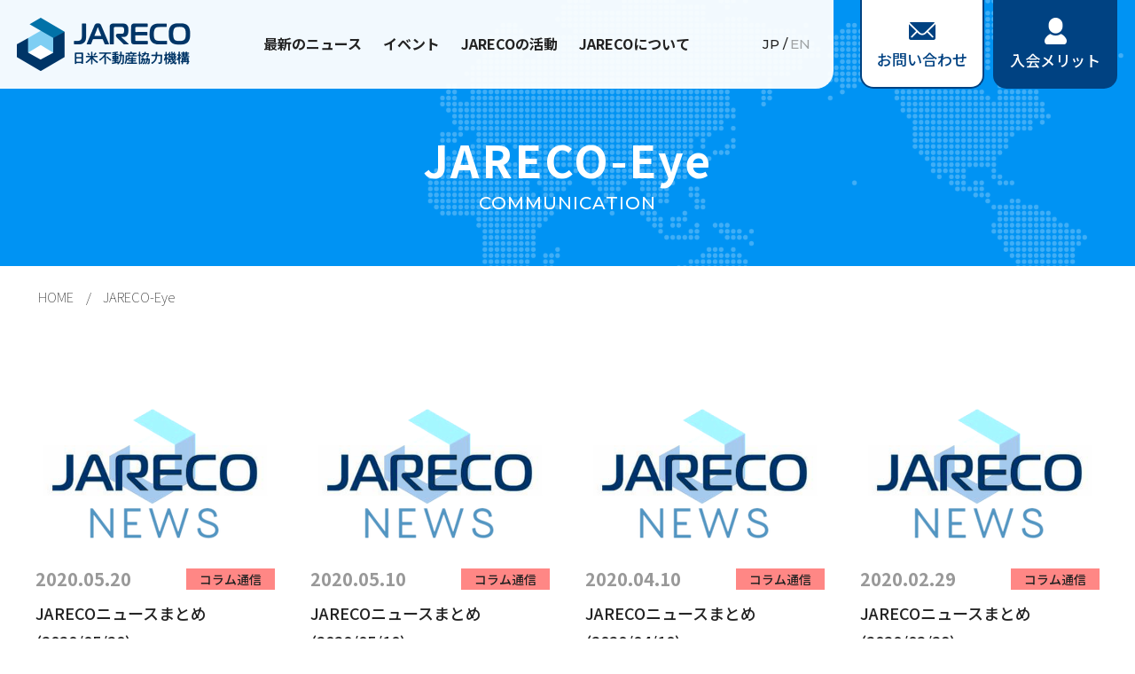

--- FILE ---
content_type: text/html; charset=UTF-8
request_url: https://www.jareco.org/communication/page/6/
body_size: 5042
content:
<!DOCTYPE html>
<html class="no-js" lang="ja">
<head>
<meta charset="UTF-8">
<title>6ページ目 | JARECO-Eye | JARECO-日米の不動産業をつなぐ日米不動産協力機構-</title>
<meta http-equiv="X-UA-Compatible" content="IE=edge">
<meta name="viewport" content="width=device-width, initial-scale=1.0, viewport-fit=cover">
<meta name="format-detection" content="telephone=no">
<meta property="og:url" content="https://www.jareco.org/communication/">
<meta property="og:site_name" content="JARECO">
<meta property="og:title" content="6ページ目 | JARECO-Eye | JARECO-日米の不動産業をつなぐ日米不動産協力機構-">
<meta property="og:type" content="article">
<meta property="og:description" content="日米不動産協力機構「JARECO」の公式サイトです。アメリカの不動産に関する研究内容の共有をはじめ、ホームステイプログラムや住宅・不動産に関する資格（CIPS）取得のための研修を行っています。不動産業界の情報発信セミナーなどのイベントも開催しています。">
<meta name="description" content="日米不動産協力機構「JARECO」の公式サイトです。アメリカの不動産に関する研究内容の共有をはじめ、ホームステイプログラムや住宅・不動産に関する資格（CIPS）取得のための研修を行っています。不動産業界の情報発信セミナーなどのイベントも開催しています。">
<meta name="keywords" content="不動産,海外,アメリカ,国際,米国,セミナー,研究,ホームステイ,CIPS,日米不動産協力機構,JARECO">
<meta name="twitter:title" content="6ページ目 | JARECO-Eye | JARECO-日米の不動産業をつなぐ日米不動産協力機構-">
<meta name="twitter:card" content="summary">
<meta name="twitter:domain" content="www.jareco.org">
<meta name="twitter:image" content="https://www.jareco.org/media/001/202206/share.png">
<meta name="twitter:creator" content="@#">
<link rel="alternate" type="application/rss+xml" title="RSS 2.0" href="https://www.jareco.org/communication/rss2.xml">
<link rel="stylesheet" href="/themes/system/css/normalize.css?date=20250807174447" >
<link rel="stylesheet" href="/themes/system/css/acms-admin.min.css?date=20250807174447">
<link rel="stylesheet" href="/themes/system/css/acms.min.css?date=20250807174447">
<link rel="stylesheet" type="text/css" href="/themes/jareco/js/slick/slick-theme.css?date=20220531144103">
<link rel="stylesheet" type="text/css" href="/themes/jareco/js/slick/slick.css?date=20220531144104">
<link rel="stylesheet" href="/themes/jareco/css/a-base.css?date=20250912131617">
<link rel="stylesheet" href="/themes/jareco/css/common.css?date=20240826100124">
<link rel="preconnect" href="https://fonts.googleapis.com">
<link rel="preconnect" href="https://fonts.gstatic.com" crossorigin>
<link href="https://fonts.googleapis.com/css2?family=Archivo:wght@900&family=Montserrat:wght@500;700&family=Noto+Sans+JP:wght@100;300;400;500;700;900&family=Raleway:wght@500&display=swap" rel="stylesheet">
<link rel="stylesheet" href="/themes/jareco/css/a-unit.css?date=20250808174533">
<script type="application/ld+json">
{
	"@context": "http://schema.org",
	"@type": "BreadcrumbList",
	"itemListElement":
	[
	{
		"@type": "ListItem",
		"position": 1,
		"item":
		{
		"@id": "https://www.jareco.org/",
		"name": "HOME"
		}
	},{
		"@type": "ListItem",
		"position": 2,
		"item":
		{
		"@id": "https://www.jareco.org/communication/",
		"name": "JARECO-Eye"
		}
	}
	]
}
</script>
<link rel="shortcut icon" href="/themes/jareco/images/icon/favicon.ico" type="image/x-icon" />
<link rel="apple-touch-icon" href="/themes/jareco/images/icon/apple-touch-icon.png" />
<script src="/js/library/jquery/jquery-3.6.1.min.js" charset="UTF-8"></script>
<script src="/acms.js?uaGroup=PC&amp;domains=www.jareco.org&amp;jsDir=js/&amp;themesDir=/themes/&amp;bid=3&amp;bcd=communication&amp;jQuery=3.6.1&amp;jQueryMigrate=migrate-3.0.1&amp;mediaClientResize=on&amp;fulltimeSSL=1&amp;v=685cda067dfe174e559148336d902df5&amp;umfs=1G&amp;pms=1G&amp;mfu=20&amp;lgImg=width:1920&amp;jpegQuality=100&amp;mediaLibrary=on&amp;edition=standard&amp;urlPreviewExpire=48&amp;timemachinePreviewDefaultDevice=PC&amp;scriptRoot=/" charset="UTF-8" id="acms-js"></script>
<script src="/themes/system/js/modernizr.js?date=20250807174447"></script>
<script src="/themes/jareco/js/site.js?date=20220531144101" charset="UTF-8"></script>
<script src="/themes/jareco/js/jquery.matchHeight.js?date=20220531144100" charset="UTF-8"></script>
<script src="/themes/jareco/js/slick/slick.min.js?date=20220531144104"></script>
<script src="/themes/jareco/js/common.js?date=20240405183059" charset="UTF-8"></script>
<script>(function(w,d,s,l,i){w[l]=w[l]||[];w[l].push({'gtm.start':
new Date().getTime(),event:'gtm.js'});var f=d.getElementsByTagName(s)[0],
j=d.createElement(s),dl=l!='dataLayer'?'&l='+l:'';j.async=true;j.src=
'https://www.googletagmanager.com/gtm.js?id='+i+dl;f.parentNode.insertBefore(j,f);
})(window,document,'script','dataLayer','GTM-NMHG4S9');</script>
<meta name="google-site-verification" content="UoO5La18Zmvi4_nNe2ORektZOpb8_qxsdG1gKUadIaU" />
<meta name="msvalidate.01" content="7E735F7FF770EB1B817CBE42F26D44C8" />
<script>(function (i, s, o, g, r, a, m) {
			i['GoogleAnalyticsObject'] = r; i[r] = i[r] || function () {
				(i[r].q = i[r].q || []).push(arguments)
			}, i[r].l = 1 * new Date(); a = s.createElement(o),
				m = s.getElementsByTagName(o)[0]; a.async = 1; a.src = g; m.parentNode.insertBefore(a, m)
		})(window, document, 'script', '//www.google-analytics.com/analytics.js', 'ga');

		ga('create', 'UA-179152999-1', 'auto');
		ga('send', 'pageview');</script>
<script async src="https://www.googletagmanager.com/gtag/js?id=UA-179152999-1"></script>
<script>window.dataLayer = window.dataLayer || [];
		function gtag() { dataLayer.push(arguments); }
		gtag('js', new Date());

		gtag('config', 'UA-179152999-1');</script>
<meta name="google-site-verification" content="5cpaJEIfifIHenxFYgUcqeR41Nr5Ms5N0PhGa1nLwXA" />
<meta name="csrf-token" content="69382abbe63b100bc50da529ab9e37ca73a21c8ece47888a76fe8cf7b6f932b6"><script type="text/javascript" src="/js/dest/vendor.js?date=20250807174446" charset="UTF-8" async defer></script>
<script type="text/javascript" src="/js/dest/index.js?date=20250807174446" charset="UTF-8" async defer></script>
<meta name="generator" content="a-blog cms" />
</head>
<body id="top" class="communication eid">
<div class="acms-container">
</div>
<div id="container">
<header id="header">
<div class="header follow-content">
<div class="h-nav">
<h1><a href="https://www.jareco.org/"><img src="https://www.jareco.org/themes/jareco/images/header/logo.png" alt="JARECO 日米不動産協力機構" width="196"></a></h1>
<div class="sp-menu-btn sp-block">
<span></span><span></span><small class="text">MENU</small>
</div>
<nav class="gnav">
<ul>
<li class="list-parent"><a href="https://www.jareco.org/news/">最新のニュース</a>
<div class="list-child">
<div class="bg-gnav">
<div class="container">
<p class="child-tit"><span class="en">NEWS</span>ニュース</p>
<div class="child-list flexbox">
<ul>
<li><a href="https://www.jareco.org/news/">お知らせ</a></li>
</ul>
<ul>
<li><a href="https://www.jareco.org/communication/">JARECO-Eye</a></li>
</ul>
<ul></ul>
</div>
</div>
</div>
</div>
</li>
<li><a href="https://www.jareco.org/news/event/">イベント</a></li>
<li class="list-parent"><a href="https://www.jareco.org/outline/">JARECOの活動</a>
<div class="list-child">
<div class="bg-gnav">
<div class="container">
<p class="child-tit"><span class="en">ACTIVITIES</span>JARECOの活動</p>
<div class="child-list flexbox">
<ul>
<li><a href="https://www.jareco.org/exchange/">国際交流</a></li>
</ul>
<ul>
<li><a href="https://www.jareco.org/research/">調査研究</a></li>
</ul>
<ul>
<li><a href="https://www.jareco.org/education/">教育研修</a></li>
</ul>
</div>
</div>
</div>
</div>
</li>
<li class="list-parent"><a href="https://www.jareco.org/about/">JARECOについて</a>
<div class="list-child">
<div class="bg-gnav">
<div class="container">
<p class="child-tit"><span class="en">ABOUT JARECO</span>JARECOについて</p>
<div class="child-list flexbox">
<ul>
<li><a href="https://www.jareco.org/about/">JARECOの紹介</a></li>
<li><a href="https://www.jareco.org/outline/">事業概要</a></li>
<li><a href="https://www.jareco.org/mou/">MOU</a></li>
</ul>
<ul>
<li><a href="https://www.jareco.org/member/">会員一覧</a></li>
<li><a href="https://www.jareco.org/sponser/">スポンサー紹介</a></li>
<li><a href="https://www.jareco.org/merit/">JARECO入会メリット</a></li>
</ul>
<ul>
<li><a href="https://www.jareco.org/entry-form/">入会申し込みフォーム</a></li>
</ul>
</div>
</div>
</div>
</div>
</li>
</ul>
<div class="nav-lang en02">
<span class="current">JP</span><span class="slush">/</span><a href="https://translate.google.com/translate?sl=ja&tl=en&u=https://www.jareco.org/" target="_blank">EN</a>
</div>
</nav>
</div>
<div class="h-btns">
<a href="https://www.jareco.org/contact/" class="btn-contact"><img src="https://www.jareco.org/themes/jareco/images/header/icon-h-01.png" alt="" width="30" class="icon">お問い合わせ</a>
<a href="https://www.jareco.org/merit/" class="btn-login"><img src="https://www.jareco.org/themes/jareco/images/header/icon-h-02.png" alt="" width="25" class="icon">入会メリット</a>
</div>
</div>
</header>
<div class="pagetit">
<h1 class="page-title">JARECO-Eye<span>communication</span></h1>
</div>
<nav class="topicpath" aria-label="現在位置">
<ol class="topicpath-list acms-container sp-container clearfix">
<li class="topicpath-item">
<a href="https://www.jareco.org/" class="topicpath-link">HOME</a>
</li>
<li class="topicpath-item">
<a href="https://www.jareco.org/communication/" class="topicpath-link">JARECO-Eye</a>
</li>
</ol>
</nav>
<section class="module-section koblog">
<div class="koblog-card-wrap">
<a class="koblog-card" href="https://www.jareco.org/communication/column/entry-205.html">
<p class="image"><img alt="" src="/media/001/202206/mode3_w270_h180-news_icon_en.png" width="270" height="180"></p>
<div class="koblog-card-inner">
<p class="date">2020.05.20</p>
<p class="category column">コラム通信</p>
</div>
<p class="text">JARECOニュースまとめ(2020/05/20)</p>
</a>
<a class="koblog-card" href="https://www.jareco.org/communication/column/entry-204.html">
<p class="image"><img alt="" src="/media/001/202206/mode3_w270_h180-news_icon_en.png" width="270" height="180"></p>
<div class="koblog-card-inner">
<p class="date">2020.05.10</p>
<p class="category column">コラム通信</p>
</div>
<p class="text">JARECOニュースまとめ(2020/05/10)</p>
</a>
<a class="koblog-card" href="https://www.jareco.org/communication/column/entry-203.html">
<p class="image"><img alt="" src="/media/001/202206/mode3_w270_h180-news_icon_en.png" width="270" height="180"></p>
<div class="koblog-card-inner">
<p class="date">2020.04.10</p>
<p class="category column">コラム通信</p>
</div>
<p class="text">JARECOニュースまとめ(2020/04/10)</p>
</a>
<a class="koblog-card" href="https://www.jareco.org/communication/column/entry-202.html">
<p class="image"><img alt="" src="/media/001/202206/mode3_w270_h180-news_icon_en.png" width="270" height="180"></p>
<div class="koblog-card-inner">
<p class="date">2020.02.29</p>
<p class="category column">コラム通信</p>
</div>
<p class="text">JARECOニュースまとめ(2020/02/29)</p>
</a>
<a class="koblog-card" href="https://www.jareco.org/communication/column/entry-201.html">
<p class="image"><img alt="" src="/media/001/202206/mode3_w270_h180-news_icon_en.png" width="270" height="180"></p>
<div class="koblog-card-inner">
<p class="date">2020.02.20</p>
<p class="category column">コラム通信</p>
</div>
<p class="text">JARECOニュースまとめ(2020/02/20）</p>
</a>
<a class="koblog-card" href="https://www.jareco.org/communication/column/entry-200.html">
<p class="image"><img alt="" src="/media/001/202206/mode3_w270_h180-news_icon_en.png" width="270" height="180"></p>
<div class="koblog-card-inner">
<p class="date">2020.02.08</p>
<p class="category column">コラム通信</p>
</div>
<p class="text">JARECOニュースまとめ(2020/02/08)</p>
</a>
<a class="koblog-card" href="https://www.jareco.org/communication/column/entry-199.html">
<p class="image"><img alt="" src="/media/001/202206/mode3_w270_h180-news_icon_en.png" width="270" height="180"></p>
<div class="koblog-card-inner">
<p class="date">2020.01.30</p>
<p class="category column">コラム通信</p>
</div>
<p class="text">JARECOニュースまとめ(2020/01/30)</p>
</a>
<a class="koblog-card" href="https://www.jareco.org/communication/column/entry-198.html">
<p class="image"><img alt="" src="/media/001/202206/mode3_w270_h180-news_icon_en.png" width="270" height="180"></p>
<div class="koblog-card-inner">
<p class="date">2020.01.20</p>
<p class="category column">コラム通信</p>
</div>
<p class="text">JARECOニュースまとめ(2020/01/20)</p>
</a>
<a class="koblog-card" href="https://www.jareco.org/communication/column/entry-197.html">
<p class="image"><img alt="" src="/media/001/202206/mode3_w270_h180-news_icon_en.png" width="270" height="180"></p>
<div class="koblog-card-inner">
<p class="date">2020.01.10</p>
<p class="category column">コラム通信</p>
</div>
<p class="text">JARECOニュース―スまとめ(2020/01/10)</p>
</a>
<a class="koblog-card" href="https://www.jareco.org/communication/column/entry-196.html">
<p class="image"><img alt="" src="/media/001/202206/mode3_w270_h180-news_icon_en.png" width="270" height="180"></p>
<div class="koblog-card-inner">
<p class="date">2019.12.30</p>
<p class="category column">コラム通信</p>
</div>
<p class="text">JARECOニュースまとめ(2019/12/30)</p>
</a>
<a class="koblog-card" href="https://www.jareco.org/communication/column/entry-195.html">
<p class="image"><img alt="" src="/media/001/202206/mode3_w270_h180-news_icon_en.png" width="270" height="180"></p>
<div class="koblog-card-inner">
<p class="date">2019.12.20</p>
<p class="category column">コラム通信</p>
</div>
<p class="text">JARECOニュースまとめ(2019/12/20)</p>
</a>
<a class="koblog-card" href="https://www.jareco.org/communication/column/entry-194.html">
<p class="image"><img alt="" src="/media/001/202206/mode3_w270_h180-news_icon_en.png" width="270" height="180"></p>
<div class="koblog-card-inner">
<p class="date">2019.12.10</p>
<p class="category column">コラム通信</p>
</div>
<p class="text">JARECOニュースまとめ(2019/12/10)</p>
</a>
</div>
<nav class="acms-pager-container" aria-label="ページ送り">
<ul class="pager">
<li class="prev"><a href="https://www.jareco.org/communication/page/5/" aria-label="前へ" class="pager-link"><span aria-hidden="true"><img src="/themes/jareco/images/common/ico-pager-prev.svg" width="8" height="15" alt=""/></span></a></li>
<li ><span><a href="https://www.jareco.org/communication/" class="pager-link">1</a></span></li><li>…</li>
<li><span><a href="https://www.jareco.org/communication/page/3/" class="pager-link">3</a></span></li><li><span><a href="https://www.jareco.org/communication/page/4/" class="pager-link">4</a></span></li><li><span><a href="https://www.jareco.org/communication/page/5/" class="pager-link">5</a></span></li><li class="cur"><span>6</span></li><li><span><a href="https://www.jareco.org/communication/page/7/" class="pager-link">7</a></span></li><li><span><a href="https://www.jareco.org/communication/page/8/" class="pager-link">8</a></span></li><li><span><a href="https://www.jareco.org/communication/page/9/" class="pager-link">9</a></span></li>
<li>…</li><li><span><a href="https://www.jareco.org/communication/page/18/" class="pager-link">18</a></span></li>
<li class="next"><a href="https://www.jareco.org/communication/page/7/" aria-label="次へ" class="pager-link"><span aria-hidden="true"><img src="/themes/jareco/images/common/ico-pager-next.svg" width="8" height="15" alt=""/></span></a></li>
</ul>
</nav>
</section>
<footer id="footer">
<div class="footer">
<div class="f-info">
<div class="container">
<div class="info-logo">
<a href="https://www.jareco.org/"><img src="https://www.jareco.org/themes/jareco/images/footer/logo.svg" alt="JARECO 日米不動産協力機構" width="175"></a>
</div>
<div class="info-col flexbox">
<div class="info-txt flexbox">
<p>一般社団法人　日米不動産協力機構（JARECO）</p>
<p>〒100-0004 東京都千代田区大手町2-2-1</p>
<p>TEL: <span class="sp-tel">&#48;&#51;&#45;&#53;&#56;&#52;&#51;&#45;&#56;&#51;&#55;&#50;</span></p>
</div>
<div class="icon-wrap">
<li><a href="https://www.facebook.com/jareco.org/" target="_blank"><img src="https://www.jareco.org/themes/jareco/images/footer/icon-sns-01.svg" alt="facebook" width="36"></a></li>
<li><a href="https://www.youtube.com/channel/UC853VTvSfak5z5Rh3VFsDoA" target="_blank"><img src="https://www.jareco.org/themes/jareco/images/footer/icon-sns-02.svg" alt="YouTube" width="36"></a></li>
<li><a href="https://www.instagram.com/jareco_org" target="_blank"><img src="https://www.jareco.org/themes/jareco/images/footer/icon-sns-03.svg" alt="Instagram" width="36"></a></li>
</div>
</div>
</div>
</div>
<div class="f-link">
<div class="container">
<div class="link-col flexbox">
<div class="col-link flexbox">
<ul class="link-list">
<li><a href="https://www.jareco.org/">トップページ</a></li>
<li><a href="https://www.jareco.org/news/">最新のニュース</a></li>
<li><a href="https://www.jareco.org/news/event/">イベント</a></li>
</ul>
<ul class="link-list">
<li><a href="https://www.jareco.org/merit/">JARECO入会メリット</a></li>
<li><a href="https://www.jareco.org/outline/">JARECOの活動</a></li>
<li><a href="https://www.jareco.org/about/">JARECOについて</a></li>
</ul>
<ul class="link-list">
<li><a href="https://www.jareco.org/faq/">Q&amp;A</a></li>
<li><a href="https://www.jareco.org/privacy/">プライバシーポリシー</a></li>
</ul>
</div>
<div class="col-btns">
<a href="https://www.jareco.org/sponser-form/" class="btn-sponser"><span class="icon"><img src="https://www.jareco.org/themes/jareco/images/footer/icon-f-02.svg" alt="" width="15"></span>スポンサー募集</a>
<a href="https://www.jareco.org/entry-form/" class="btn-member"><span class="icon"><img src="https://www.jareco.org/themes/jareco/images/footer/icon-f-04.svg" alt="" width="20"></span>会員募集中</a>
<a href="https://www.jareco.org/contact/" class="btn-contact"><span class="icon"><img src="https://www.jareco.org/themes/jareco/images/footer/icon-f-03.svg" alt="" width="26"></span>お問い合わせ</a>
</div>
</div>
<ul class="link-bnr flexbox">
<li><a href="" target="_blank"><img src="https://www.jareco.org/themes/jareco/images/footer/bnr-f-01.png" alt=""></a></li>
<li><a href="" target="_blank"><img src="https://www.jareco.org/themes/jareco/images/footer/bnr-f-01.png" alt=""></a></li>
<li><a href="" target="_blank"><img src="https://www.jareco.org/themes/jareco/images/footer/bnr-f-01.png" alt=""></a></li>
<li><a href="" target="_blank"><img src="https://www.jareco.org/themes/jareco/images/footer/bnr-f-01.png" alt=""></a></li>
<li><a href="" target="_blank"><img src="https://www.jareco.org/themes/jareco/images/footer/bnr-f-01.png" alt=""></a></li>
</ul>
<p class="link-copyright">&copy; 2022 JARECO All Rights Reserved.</p>
</div>
</div>
<div class="fix-footer">
<a href="https://www.jareco.org/contact/" class="fix-contact"><img src="https://www.jareco.org/themes/jareco/images/header/icon-h-01.png" alt="" width="21" class="icon">お問い合わせ</a>
<a href="https://www.jareco.org/merit/" class="fix-login"><img src="https://www.jareco.org/themes/jareco/images/header/icon-h-02.png" alt="" width="17" class="icon">入会メリット</a>
</div>
</div>
<p class="pagetop"><a href="#top" class="scrollTo"><img src="/themes/jareco/images/footer/icon-pagetop.png" alt="ページトップへ" width="60" height="60" class="sp_auto"></a></p>
</footer>
</div>
</body>
</html>


--- FILE ---
content_type: text/css
request_url: https://www.jareco.org/themes/jareco/css/a-base.css?date=20250912131617
body_size: 12013
content:
@charset "utf-8";
/* Author: c.nz */
/* ---------------------------------------------------
	common
------------------------------------------------------ */
html, body, div, span, object, iframe, h1, h2, h3, h4, h5, h6, p, blockquote, pre, abbr, address, cite, code, del, dfn, em, img, ins, kbd, q, samp, small, strong, sub, var, b, i, dl, dt, dd, ol, ul, li, fieldset, form, label, legend, table, caption, tbody, tfoot, thead, tr, th, td, article, aside, canvas, details, figcaption, figure, footer, header, hgroup, menu, nav, section, summary, time, mark, audio, video, a { margin: 0; padding: 0; border: 0; outline: 0; vertical-align: baseline; -webkit-box-sizing: border-box; box-sizing: border-box;}
ol, ul { list-style: none; }
i, cite, em, var, address, dfn {font-style: normal;}

body {font-family: "Noto Sans JP", "游ゴシック Medium", "Yu Gothic Medium", "游ゴシック体", YuGothic, "ヒラギノ角ゴ ProN W3", "Hiragino Kaku Gothic ProN", "メイリオ", Meiryo, Osaka, "ＭＳ Ｐゴシック", "MS PGothic", sans-serif; font-display: swap; font-size: 100%;}

.acms-container {max-width: 100%; padding-left: 0; padding-right: 0;}
.acms-container #adminBox {margin-bottom: 0;}
.slick-dots li.slick-active button {background: none;}
.js-edit_inplace-hovering{left:50% !important; transform:translateX(-50%);}

#container {width: 100%; margin: 0 auto; overflow: hidden; position: relative;}

.container {width: 100%; max-width: 1200px; margin: 0 auto;}
.container:after {content: ""; clear: both; display: block;}

@media screen and (max-width: 767px), (max-width: 896px) and (orientation:landscape) {
	#container {padding-top: 60px;}
}
@media screen and (max-width: 896px) and (orientation:landscape) {
	.page-title-inner .page-title{padding: 0 40px;}
}

.js-lazy-load{transition: .4s;}

a {-webkit-transition: all ease 0.2s; -moz-transition: all ease 0.2s; -o-transition: all ease 0.2s; transition: all ease 0.2s; box-sizing: border-box;}
a:link, a:visited {color: #222; text-decoration: none;}
a:hover, a:visited {color: #222; text-decoration: none;}
a:hover {opacity: .7;}
.entry-column a:visited {color: #222;}
a[href^="tel:"] {pointer-events: none;text-decoration: none;}

img {max-width: 100%; height: auto; line-height: 1; vertical-align: bottom;}
img.max {width: 100%;}

p {line-height: 1.8; margin: 0; word-wrap: break-word;}

.flexbox {display: -ms-flexbox; display: -webkit-box; display: flex; flex-wrap: wrap; align-items: top; justify-content: space-between;}
.flexbox.mid {align-items: center;}
.flexbox.center {justify-content: center;}
.flexbox.reverse {flex-direction: row-reverse;}

.flL {float: left;}
.flR {float: right;}

.taL {text-align: left;}
.taC {text-align: center;}
.taR {text-align: right;}

.rel {position: relative;}

.mincho {font-family: "Noto Serif JP", "游明朝体", "Yu Mincho", YuMincho, "ヒラギノ明朝 ProN W3", "Hiragino Mincho ProN", "HG明朝E", "ＭＳ Ｐ明朝", "ＭＳ 明朝", serif;}
.gothic {font-family: "Noto Sans JP", "游ゴシック Medium", "Yu Gothic Medium", "游ゴシック体", "Yu Gothic", YuGothic, "ヒラギノ角ゴ ProN W3", "Hiragino Kaku Gothic ProN", "メイリオ", Meiryo, Osaka, "ＭＳ Ｐゴシック", "MS PGothic", sans-serif;}

.w20 {width: 20%;}
.w30 {width: 30%;}
.w70 {width: 70%;}
.w80 {width: 80%;}
.w1200 {max-width: 1200px;}

.txt-lll {font-size: 1.375em;}
.txt-ll {font-size: 1.25em;}
.txt-l {font-size: 1.125em;}
.txt-s {font-size: 0.875em;}
.txt-ss {font-size: 0.75em;}
.txt-sss {font-size: 0.625em;}

.tcol-red {color: red;}
.tcol-orange {color: orange;}
.tcol-yellow {color: yellow;}
.tcol-green {color: darkgreen;}
.tcol-blue {color: blue;}
.tcol-purple {color: purple;}

.pc-only {display: block;}
.sp-only {display: none;}
.pc-block {display: block;}
.sp-block {display: none;}
.pc-inline {display: inline;}
.sp-inline {display: none;}


@media screen and (max-width: 1366px) {
}

@media screen and (max-width: 1024px) {
}

/* IE用対応 */
/*
_:-ms-fullscreen . {}
*/

@media screen and (max-width: 767px) {
/*背景固定する場合	html.is-fixed,
	html.is-fixed body {height: 100%;overflow: hidden;}*/
	body {}
	a:hover img {opacity: 1;}
	a[href^="tel:"] {pointer-events: auto;}
	.container {max-width: 100%;}
	p {line-height: 1.4;}
	.w1200 {width: auto;}
	.pc-only {display: none !important;}
	.sp-only {display: block;}
	.pc-block {display: none !important;}
	.sp-block {display: block;}
	.pc-inline {display: none !important;}
	.sp-inline {display: inline;}
	.pc-hidden {display: block;}
}

/* ---------------------------------------------------
	bg-change
------------------------------------------------------ */
/*.bg-change01 { background-color: #FFF;}
.bg-change02 { background-color: #000;}
.bg-change03 { background-color: #00F;}*/

/* ---------------------------------------------------
	font-size-change
------------------------------------------------------ */
/*.is-fs-m {font-size: 120%;}
.is-fs-l {font-size: 140%;}*/

/* ---------------------------------------------------
	header
------------------------------------------------------ */
#header{width:100%; background: #FFF;}
#header .content-wrap{height: calc(100vw * (120 / 1920)); display: flex; justify-content: flex-start; align-items: center; background: #FFF;}
#header .content-wrap .logo{width:calc(100vw * (200 / 1920)); margin: calc(100vw * (20 / 1920)); margin-right: calc(100vw * (140 / 1920));}
#header .content-wrap .logo a {display: block;}
#header .content-wrap .logo a:hover {opacity: 1;}
#header .content-wrap .seo-description{font-size: calc(100vw * (16 / 1920)); font-weight: 500; letter-spacing: 0; line-height: 1.575; margin-bottom: calc(100vw * (30 / 1920));}
#header .content-wrap .gnavi > ul{display: flex; justify-content: flex-start; align-items: center;}
#header .content-wrap .gnavi > ul > li{font-size: calc(100vw * (18 / 1920)); margin-right: calc(100vw * (40 / 1920)); font-weight: bold; letter-spacing: 0; line-height: 1.4; position: relative;}
#header .content-wrap .gnavi > ul > li:last-of-type{margin-right: 0;}
#header .content-wrap .gnavi > ul > li > ul {display: none; position: absolute; top: 100%; left: 0; width: auto; height: auto; z-index: 1000;}
#header .content-wrap .gnavi > ul > li > ul > li {width: auto; height: auto;}
#header .content-wrap .gnavi > ul > li > ul > li a {display: block; white-space: nowrap; width: auto; padding: 5px; background: rgba(255,255,255,0.95);}
#header .content-wrap .mail-btn{ width:calc(100vw * (180 / 1920)); margin-right: 0; margin-left: calc(100vw * (20 / 1920)); height: 100%;}
#header .content-wrap .mail-btn a{background:#999; width:100%; color:#FFF; padding:calc(100vw * (34 / 1920)) 0 calc(100vw * (33 / 1920)); font-size:calc(100vw * (18 / 1920)); letter-spacing: .05em; line-height: 2; text-align: center; position: relative; height: 100%; display: flex; align-items: center; justify-content: center; flex-wrap:wrap;}
#header .content-wrap .mail-btn a::before{content:""; display: inline-block; height:calc(100vw * (20 / 1920)); background:url(../images/common/ico-mail.png) no-repeat center/contain; width:100%; margin-bottom: calc(100vw * (10 / 1920));}
#header .content-wrap .tel-info{margin-left: auto; margin-right:0; text-align: right;}
#header .content-wrap .tel-info p{font-size:calc(100vw * (38 / 1920)); line-height:.66315; letter-spacing: 0; font-weight: 400; margin-bottom: calc(100vw * (5 / 1920)); white-space: nowrap;}
#header .content-wrap .tel-info small{font-size: calc(100vw * (16 / 1920)); font-weight: 500; line-height: 1.575;}


@media screen and (max-width:1280px){
	#header .content-wrap{height: calc(100vw * (120 / 1280));}
	#header .content-wrap .logo{width:calc(100vw * (160 / 1280)); margin: calc(100vw * (20 / 1920)); margin-right: calc(100vw * (70 / 1280));}
	#header .content-wrap .head-contents{max-width: calc(100vw * (851 / 1920));}
	#header .content-wrap .seo-description{font-size: calc(100vw * (14 / 1280)); margin-bottom: calc(100vw * (30 / 1280));}
	#header .content-wrap .gnavi > ul > li{font-size: calc(100vw * (14 / 1280)); margin-right: calc(100vw * (20 / 1280));}
	#header .content-wrap .mail-btn{width:calc(100vw * (160 / 1280)); margin-left: calc(100vw * (20 / 1920));}
	#header .content-wrap .mail-btn a{padding:calc(100vw * (34 / 1280)) 0 calc(100vw * (33 / 1280)); font-size:calc(100vw * (18 / 1280));}
	#header .content-wrap .mail-btn a::before{height:calc(100vw * (20 / 1280)); margin-bottom: calc(100vw * (10 / 1280));}
	#header .content-wrap .tel-info p{font-size:calc(100vw * (30 / 1280)); margin-bottom: calc(100vw * (5 / 1280));}
	#header .content-wrap .tel-info small{font-size: calc(100vw * (16 / 1280));}
}


@media screen and (max-width: 767px), (max-width: 896px) and (orientation:landscape) {
	main{margin-top: 60px;}
	#header{height: auto; position: fixed; top: 0; z-index: 1000;}
	.head-contents{margin-right: 2%;}
	.sp-menu-btn{display: block; width:40px; height: 60px; position: relative; z-index:999;}
	.sp-menu-btn > span{display: inline-block; background-color: #004878; width: 100%; height: 2px; border-radius: 5px; position: absolute; top:50%; left: 50%; transform: translate(-50%,-50%); transition: 0.8s;}
	.sp-menu-btn > span:first-of-type{top: 25%;}
	.sp-menu-btn > span:last-of-type{top: 75%;}
	.sp-menu-btn.is-open > span:first-of-type{transform:translate(-50%,-50%) rotateZ(45deg); top: 50%;}
	.sp-menu-btn.is-open > span{transform:translate(-50%,-50%) rotateX(180deg) rotateY(270deg); top: 50%;}
	.sp-menu-btn.is-open > span:last-of-type{transform:translate(-50%,-50%) rotateZ(-45deg); top: 50%;}
	.seo-description{display: none;}
	#header .content-wrap{height: auto; align-items:center; width:100%; justify-content: space-between;}
	#header .content-wrap .logo{width:30%; margin-left: 2%; z-index: 999;}
	#header .content-wrap .sp-scroll{position: fixed; height: 100vh; width: 100%; top: 0; overflow: scroll; background: #FFF; transition: .6s; left:-1200px;}
	#header .content-wrap .is-open + .sp-scroll{left:0;}
	#header .content-wrap .gnavi > ul{ display: block; padding-top: 100px; height: auto;}
	#header .content-wrap .mail-btn{display: none;}
	#header .content-wrap .tel-info{display: none;}
	#header .content-wrap .gnavi > ul > li{margin:0; text-align: center; padding:10px 0; font-size: 18px;}
	#header .content-wrap .gnavi > ul > li a{color:#222;}
	#header .content-wrap .gnavi > ul > li > ul {display: none; position: relative;}
	#header .content-wrap .gnavi > ul > li > ul > li {}
	#header .content-wrap .gnavi > ul > li > ul > li a {}
}


@media screen and (max-width: 896px) and (orientation:landscape) {
	#header .content-wrap .logo{width:18%;}
	#header .content-wrap .gnavi > ul{padding-bottom: 40px;}
}


/* ---------------------------------------------------
	follow-content
------------------------------------------------------ */
.follow-content{height: calc(100vw * (80 / 1920)); display: flex; justify-content: flex-start; align-items: center; position: fixed; transition: .6s; width: 100%; top: -500px; background: #FFF; z-index: 999;}
.follow-content .logo{width:calc(100vw * (150 / 1920)); margin: calc(100vw * (10 / 1920)) calc(100vw * (190 / 1920)) calc(100vw * (10 / 1920)) calc(100vw * (20 / 1920));}
.follow-content .logo a{display: block;}
.follow-content .logo a:hover{opacity: 1;}
.follow-content.is-follow{position: fixed; top:0;}
.follow-content .seo-description{font-size: calc(100vw * (14 / 1920)); font-weight: 500; letter-spacing: 0; line-height: 1.575; margin-bottom: calc(100vw * (36 / 1920));}
.follow-content .gnavi > ul {display: flex; justify-content: flex-start; align-items: center;}
.follow-content .gnavi > ul > li{font-size: calc(100vw * (18 / 1920)); margin-right: calc(100vw * (40 / 1920)); font-weight: bold; letter-spacing: 0; line-height: 1.4; position: relative;}
.follow-content .gnavi > ul > li:last-of-type{margin-right: 0;}
.follow-content .gnavi > ul > li > ul {display: none; position: absolute; top: 100%; left: 0; width: auto; height: auto; z-index: 1000;}
.follow-content .gnavi > ul > li > ul > li {width: auto; height: auto;}
.follow-content .gnavi > ul > li > ul > li a {display: block; white-space: nowrap; width: auto; padding: 5px; background: rgba(255,255,255,0.95);}
.follow-content .mail-btn{ width:calc(100vw * (180 / 1920)); margin-right: 0; margin-left: calc(100vw * (20 / 1920)); height: 100%;}
.follow-content .mail-btn a{background:#999; width:100%; color:#FFF; padding:calc(100vw * (14 / 1920)) 0 calc(100vw * (13 / 1920)); font-size:calc(100vw * (18 / 1920)); letter-spacing: .05em; line-height: 2; text-align: center; position: relative; height: 100%; display: flex; align-items: center; justify-content: center; flex-wrap:wrap; font-weight: 700;}
.follow-content .mail-btn a::before{content:""; display: inline-block; height:calc(100vw * (20 / 1920)); background:url(../images/common/ico-mail.png) no-repeat center/contain; width:100%;}
.follow-content .tel-info{margin-left: auto; margin-right:0; text-align: right;}
.follow-content .tel-info p{font-size:calc(100vw * (38 / 1920)); line-height:.66315; letter-spacing: 0; font-weight: 400; margin-bottom: calc(100vw * (5 / 1920));}
.follow-content .tel-info small{font-size: calc(100vw * (16 / 1920)); font-weight: 500; line-height: 1.575;}

@media screen and (max-width: 767px), (max-width: 896px) and (orientation:landscape) {
	.follow-content{display: none;}
}

/* ---------------------------------------------------
	gnavi
------------------------------------------------------ */
/*.gnavi {}
.gnavi > ul {display: flex; justify-content: space-between; align-items: center; flex-wrap: nowrap; margin: 0; list-style: none; padding: 0 50px 0 0;}
.gnavi > ul li {margin-right: 50px; margin-left: 0; padding: 0; list-style: none; color: #333; font-size: 20px; font-weight: bold; white-space: nowrap;}
.gnavi > ul li:last-child {margin-right: 0;}
.gnavi > ul li a {color: #333; font-size: 20px; font-weight: bold; white-space: nowrap;}

@media screen and (max-width: 767px), (max-width: 844px) and (orientation:landscape) {
.gnavi {display: none; width: 100vw; height: 100vh; background: rgba(14,34,57,0.95); position: fixed; top: 0; left: 0; z-index: 4000;}
.gnavi > ul {display: block; padding: 100px 0 0 0; width: 100%;}
.gnavi > ul li {margin-right: 0; margin-left: 0;  padding: 0; border-bottom: 1px dotted #FFF;}
.gnavi > ul li a {display: block; width: 100%; padding: 20px 0; text-align: center;}
}*/


/* ---------------------------------------------------
	btn_menu
------------------------------------------------------ */
.btn_menu {display: none; position: fixed; right: 15px; top: 10px; width: 100px; height: 100px; padding: 20px 20px 15px; cursor: pointer; text-align: center; z-index: 9999; background: #0E2239;}
.btn_menu .menu-trigger {display: inline-block; position: relative; width: 40px; height: 32px; box-sizing: border-box; transition: all .4s;}
.btn_menu .menu-trigger span {display: inline-block; transition: all .4s; box-sizing: border-box; position: absolute; left: 0; width: 100%; height: 3px; background-color: #FFF;}
.btn_menu .menu-trigger span:nth-of-type(1) {top: 0;}
.btn_menu .menu-trigger.active span:nth-of-type(1) {top: 4px;}
.btn_menu .menu-trigger span:nth-of-type(2) {top: 14px;}
.btn_menu .menu-trigger span:nth-of-type(3) {bottom: 0;}
.btn_menu .menu-trigger.active {-webkit-transform: rotate(180deg); transform: rotate(180deg);}
.btn_menu .menu-trigger.active span {}
.btn_menu .menu-trigger.active span:nth-of-type(1) {-webkit-transform: translateY(10px) rotate(-35deg); transform: translateY(10px) rotate(-35deg);}
.btn_menu .menu-trigger.active span:nth-of-type(2) {-webkit-transform: translateY(0) rotate(35deg); transform: translateY(0) rotate(35deg);}
.btn_menu .menu-trigger.active span:nth-of-type(3) {opacity: 0;}
.btn_menu .txt {color: #FFF; font-size: 12px; font-family: Arial, Helvetica, "sans-serif"; font-weight: bold; margin-top: 4px;}

@media screen and (max-width: 767px), (max-width: 896px) and (orientation:landscape) {
.btn_menu {display: block; width: 60px; height: 60px; padding: 10px 10px 15px;}
.btn_menu .menu-trigger {width: 40px; height: 26px;}
.btn_menu .menu-trigger span {height: 2px;}
.btn_menu .menu-trigger span:nth-of-type(1) {top: 0;}
.btn_menu .menu-trigger.active span:nth-of-type(1) {top: 2px;}
.btn_menu .menu-trigger span:nth-of-type(2) {top: 12px;}
.btn_menu .menu-trigger span:nth-of-type(3) {bottom: 0;}
}

/* ---------------------------------------------------
	h-container
------------------------------------------------------ */
/*.h-container {display: none; position: fixed; top: 0; left: 0; width: 100vw; height: 100vh; background-color: #002BA2; z-index: 1500;}
.menu-box {width: 100%; width: 1200px; margin: 37vh auto 0;}
.menu-box ul {display: flex; justify-content: center; text-align: center; margin-bottom: 13vh;}
.menu-box ul li {position: relative; color: #FFF;}
.menu-box ul li:before {content: "/"; display: inline-block;}
.menu-box ul li:first-child:before {content: ""; display: none;}
.menu-box ul li a {display: inline-block; color: #FFF; padding: 0 25px;}

.menu-contact {width: 50%; max-width: 600px; margin: 0 auto;}
.menu-contact table {width: 100%; border-top: 1px solid #FFF; border-left: 1px solid #FFF;}
.menu-contact table td { border-right: 1px solid #FFF; border-bottom: 1px solid #FFF; vertical-align: middle; text-align: center; padding: 20px 0;}
.menu-contact .f-tit { color: #FFF; font-weight: bold; padding: 10px 0;}
.menu-contact .f-tel {margin: 0px 50px;}
.menu-contact .f-tel a {display: block; color: #FFF; font-size: 2em; position: relative; padding-left: 26px; font-family: Arial, Helvetica, "sans-serif";}
.menu-contact .f-tel a:before {content: ""; display: block; position: absolute; top: 50%; left: 0; margin-top: -15px; width: 23px; height: 30px; background: url(../images/header/ico-header-tel2@2x.png) no-repeat top center; background-size: cover;}
.menu-contact .f-mail {margin: 0px 20px;}
.menu-contact .f-mail a {display: flex; justify-content: center; align-items: center; background-color: #E2E911; color: #002BA2; font-size: 1.111em; font-weight: bold; text-align: center; width: 200px; height: 80px; position: relative;}
.menu-contact .f-mail a:before {content: ""; display: block; width: 20px; height: 15px; background: url(../images/header/ico-header-mail@2x.png) no-repeat top center; background-size: cover; margin-right: 10px;}

@media screen and (max-width: 767px), (max-width: 844px) and (orientation:landscape) {
.h-container {}
.menu-box {width: 100%; width: 100%; margin: 120px auto 0;}
.menu-box ul {display: block; margin-bottom: 40px;}
.menu-box ul li {border-bottom: 1px solid #FFF;}
.menu-box ul li:before {content: ""; display: none;}
.menu-box ul li a {display: inline-block; color: #FFF; padding: 20px 0;}

.menu-contact {display: none;}
}*/


/* ---------------------------------------------------
	下層ページタイトル
------------------------------------------------------ */
.pagetit {width: 100%; min-height: calc(100vw * 450 / 1920); position: relative; background: #FFF; text-align: center; background: url(../images/common/pagetit-bg.png) no-repeat center/cover;}
.pagetit .page-title {margin: 0 auto; font-size: 50px; font-weight: bold; line-height: 1.2; color: #FFF; letter-spacing: 0.05em; padding-top: calc(100vw * 223 / 1920);}
.pagetit .page-title span{display: block; font-size: 20px; font-weight: 500; letter-spacing: .05em; line-height: 1.08; font-family: 'Montserrat'; margin-top: 10px; text-transform: uppercase;}

@media screen and (max-width: 767px), (max-width: 896px) and (orientation:landscape) {
.pagetit {width: 100%; max-width: 100%; min-height: 100px;}
.pagetit .page-title {font-size: 25px; padding-top: 18px;}
.pagetit .page-title span {font-size: 14px;}
}

/* ---------------------------------------------------
	パンくず
------------------------------------------------------ */
.topicpath { background: none; width: 100%; text-align: center; padding: 15px 0; margin-bottom: 0;}
.topicpath .acms-container {max-width: 1200px;}
.topicpath-list { width: 100%; padding: 0; text-align: left;}
.topicpath-item { float: none; display: inline-block; background: none; padding: 0; font-size: 15px; line-height: 1.2; font-weight: 200; }
.topicpath-item a {display: inline;}
.topicpath-item:first-child { padding: 0;}
.topicpath-item:before { display: inline-block; content: "/"; padding: 0 10px;}
.topicpath-item:first-child:before { display: inline-block; content: ""; padding: 0;}
.topicpath-link { font-size: 15px; font-weight: 200;}

.news .topicpath,.event .topicpath{margin-bottom: 6rem;}
@media screen and (max-width: 767px), (max-width: 896px) and (orientation:landscape) {
}

@media screen and (max-width: 896px) and (orientation:landscape) {
	.topicpath{padding-left: 40px;}
}

/* ---------------------------------------------------
	pager
------------------------------------------------------ */
.pager {display: -ms-flexbox; display: -webkit-box; display: flex; -webkit-box-pack: center; -ms-flex-pack: center; justify-content: center; -webkit-box-align: center; -ms-flex-align: center; align-items: center; margin: 40px 0;}
.pager li,
.pager li > span, 
.pager li a {display: -ms-flexbox; display: -webkit-box; display: flex; -webkit-box-pack: center; -ms-flex-pack: center; justify-content: center; -webkit-box-align: center; -ms-flex-align: center; align-items: center; border-radius: 5px;}
.pager li {width: 50px; height: 50px; border-radius: 5px; font-size: 20px; background: #EBF7FE; color: #222; margin: 0 5px;}
.pager li.prev, .pager li.next {border: none; border-radius: 5px; background: none;}
.pager li.cur {background: #004282; color: #FFF; border-radius: 5px;}
.pager li > span {width: 100%; height: 100%;}
.pager li a {width: 100%; height: 100%; color: #222; text-decoration: none;}
.pager-link {background: EBF7FE; padding: 10px;}
.pager-link:active, .pager-link:focus, .pager-link:visited { color: #222;}
.pager-link:hover {background: #004282; color: #FFF; border-radius: 5px; opacity: 1; }
.pager li.prev .pager-link, .pager li.next .pager-link,
.pager li.prev .pager-link:hover, .pager li.next .pager-link:hover {background: none; color: #222; }
.pager li .pager-link span{display: flex;}

.serial-nav {width: 100%; max-width: 1200px; margin: 0 auto 50px; display: flex; justify-content: space-between; align-items: center;}
.serial-nav .serial-nav-item{width:255px;}
.serial-nav .serial-nav-prev {text-align: left;}
.serial-nav .serial-nav-next { text-align: right;}
.serial-nav a {display: flex; justify-content: center; align-items: center; padding: 12px 0; color: #004282 !important; border:solid 2px #004282; font-weight: 500; width: 100%; border-radius: 100px; line-height: 1;}
.serial-nav .serial-nav-prev a::before{content: ""; display: inline-block; border-right: 8px solid #004282; border-top: 5px solid transparent; border-bottom: 5px solid transparent; margin-right: 10px; margin-top: 3px;}
.serial-nav .serial-nav-next a::after{content: ""; display: inline-block; border-left: 8px solid #004282; border-top: 5px solid transparent; border-bottom: 5px solid transparent; margin-left: 10px; margin-top: 3px;}
.serial-nav a:active, .serial-nav a:focus, .serial-nav a:hover, .serial-nav a:visited {color: #004282;}
.serial-nav a:hover {text-decoration: none;}
@media screen and (max-width: 767px), (max-width: 896px) and (orientation:landscape) {
	.pager {margin: 20px 0;}
	.pager li {margin-bottom: 10px;}
	
	.serial-nav { padding: 0 10px;}
	.serial-nav .serial-nav-item { width: 48%;}
	.serial-nav a {padding: 10px 20px;}
}

/* ---------------------------------------------------
	子ブログindex
------------------------------------------------------ */
.koblog {width: 100%; max-width: 1200px; margin: 0 auto; padding: 50px 0; }
.koblog .koblog-card-wrap { display: -ms-flexbox; display: -webkit-box; display: flex; -ms-flex-pack: center; -webkit-box-pack: center; justify-content: flex-start; -ms-flex-wrap: wrap; flex-wrap: wrap; margin-top: 30px; }
.koblog .koblog-card { width: 22.5%; margin-right: 3.33%; margin-bottom: 40px;}
.koblog .koblog-card:nth-child(4n) { margin-right: 0; }
.koblog .koblog-card .image {max-width: 270px; height: 180px; overflow: hidden; position: relative; border-radius: 20px;}
.koblog .koblog-card .image img {position: absolute; top: 50%; left: 50%; -webkit-transform: translate(-50%, -50%); -ms-transform: translate(-50%, -50%); transform: translate(-50%, -50%); width: 100%; height: auto; transition: transform .3s;}
.koblog .koblog-card:hover img { transform: translate(-50%, -50%) scale(1.2); }
.koblog .koblog-card .koblog-card-inner { display: -ms-flexbox; display: -webkit-box; display: flex; -ms-flex-pack: justify; -webkit-box-pack: justify; justify-content: space-between; -ms-flex-align: center; -webkit-box-align: center; align-items: center; margin-top: 15px;flex-wrap: wrap;}
.koblog .koblog-card .category { -webkit-box-flex: 0; -ms-flex: none; flex: none; display: -ms-flexbox; display: -webkit-box; display: flex; -ms-flex-pack: center; -webkit-box-pack: center; justify-content: center; -ms-flex-align: center; -webkit-box-align: center; align-items: center; height: 24px; min-width: 100px; padding: 0 10px; font-size: 14px; font-size: 1.4rem; color: #fff; background: #004282; }

.koblog .koblog-card .category.ee{max-width: 49.5%;}

.koblog .koblog-card .category.narnews {background: #61D19E;#222;}
.koblog .koblog-card .category.column {background: #FF8785;color: #222;}
.koblog .koblog-card .category.report {background: #82B7E1;color: #222;}
.koblog .koblog-card .category.jre {background: #FFD94D;color: #222;}
.koblog .koblog-card .category.seattle {color: #FFF;}
.koblog .koblog-card .category.news{color: #FFF;}
.koblog .koblog-card .category.event-news{background: #FF5135;}
.koblog .koblog-card .category.event-news-info{background: #004282;}

_:-ms-fullscreen, :root .koblog .koblog-card .category { padding-top: 4px; }

.koblog .koblog-card .date { -webkit-box-flex: 0; -ms-flex: none; flex: none; margin-right: 10px; font-size: 20px; font-size: 2rem; font-weight: bold; line-height: 1; color: #999; }

.koblog .koblog-card .date.ee{font-size: 1.6rem;margin: 0;}

.koblog .koblog-card .text { margin-top: 10px; line-height: 1.8; }

@media screen and (max-width: 767px), (max-width: 896px) and (orientation:landscape) {
.koblog { padding: 0 15px 60px; }
.koblog .koblog-card-wrap { display: -ms-flexbox; display: -webkit-box; display: flex; -ms-flex-pack: center; -webkit-box-pack: center; justify-content: center; -ms-flex-wrap: wrap; flex-wrap: wrap; margin-top: 30px; }
.koblog .koblog-card { width: 100%; margin-bottom: 50px; margin-right: 0; }
.koblog .koblog-card:last-child { margin-right: 0; }
.koblog .koblog-card .koblog-card-inner { display: -ms-flexbox; display: -webkit-box; display: flex; -ms-flex-pack: justify; -webkit-box-pack: justify; justify-content: space-between; -ms-flex-align: center; -webkit-box-align: center; align-items: center; margin-top: 15px; }
.koblog .koblog-card .image {max-width: 100%; max-height: 180px;}
.koblog .koblog-card img { width: 100%;}
.koblog .koblog-card .date { -webkit-box-flex: 0; -ms-flex: none; flex: none; margin-right: 10px; font-size: 18px; font-size: 1.8rem; line-height: 1; }

.koblog .koblog-card .category { -webkit-box-flex: 0; -ms-flex: none; flex: none; display: -ms-flexbox; display: -webkit-box; display: flex; -ms-flex-pack: center; -webkit-box-pack: center; justify-content: center; -ms-flex-align: center; -webkit-box-align: center; align-items: center; height: 24px; min-width: 100px; padding: 0 10px; font-size: 16px; font-size: 1.6rem; color: #fff; }

.koblog .koblog-card .text { margin-top: 10px; }

.koblog .c-btn1 { margin-top: 25px; }
}
@media screen and (max-width: 896px) and (orientation:landscape) {
.koblog .koblog-card { width: 49%; margin-right: 2%;}
.koblog .koblog-card:nth-child(2n) { margin-right: 0;}
}

/* ---------------------------------------------------
	子ブログindex - news用
------------------------------------------------------ */

.koblog-news {width: 100%; max-width: 1200px; margin: 0 auto; padding: 50px 0; }
.koblog-news .koblog-card-wrap { display: block; margin-top: 30px; }
.koblog-news .koblog-card { width: 100%; display: -ms-flexbox; display: -webkit-box; display: flex; -ms-flex-pack: center; -webkit-box-pack: center; justify-content: flex-start; -ms-flex-wrap: wrap; flex-wrap: wrap; padding: 20px 0;}
.koblog-news .koblog-card .image {width: 160px; height: 160px; overflow: hidden; position: relative; margin-right: 20px; border-radius: 10px;}
.koblog-news .koblog-card .image img {position: absolute; top: 50%; left: 50%; -webkit-transform: translate(-50%, -50%); -ms-transform: translate(-50%, -50%); transform: translate(-50%, -50%); width: 100%; height: auto;}
.koblog-news .koblog-card .koblog-card-inner { display: block; width: calc(100% - 290px); }
.koblog-news .koblog-card .meta { display: -ms-flexbox; display: -webkit-box; display: flex; -ms-flex-pack: start; -webkit-box-pack: start; justify-content: flex-start; -ms-flex-wrap: wrap; flex-wrap: wrap; width: 100%; margin-bottom: 10px;}
.koblog-news .koblog-card .category { flex: none; display: inline-flex; justify-content: center; align-items: center; height: 32px; min-width: 140px; padding: 0 10px; font-size: 16px; font-size: 1.6rem; color: #fff; background: #004282; margin-bottom: 15px; border-radius: 30px;}
.koblog-news .koblog-card .event-date { -webkit-box-flex: 0; -ms-flex: none; flex: none; display: -ms-flexbox; display: -webkit-box; display: flex; -ms-flex-pack: center; -webkit-box-pack: center; justify-content: center; -ms-flex-align: center; -webkit-box-align: center; align-items: center; height: 24px; min-width: 100px; padding: 0 10px; font-size: 14px; font-size: 1.4rem; color: #fff; background: #FF5135; margin-right: 20px;}
.koblog-news .koblog-card .date { -webkit-box-flex: 0; -ms-flex: none; flex: none; margin-right: 10px; font-size: 20px; font-size: 2rem; font-family: "Noto Sans JP", "游ゴシック Medium", "Yu Gothic Medium", "游ゴシック体", "Yu Gothic", YuGothic, "ヒラギノ角ゴ ProN W3", "Hiragino Kaku Gothic ProN", "メイリオ", Meiryo, Osaka, "ＭＳ Ｐゴシック", "MS PGothic", sans-serif; font-weight: bold; line-height: 1; color: #999; }
.koblog-news .koblog-card .text { margin-top: 10px;}


@media screen and (max-width: 767px), (max-width: 896px) and (orientation:landscape) {
	.koblog-news {width: 100%; max-width: 100%; margin: 0 auto; padding: 0 10px; }
	.koblog-news .koblog-card-wrap { display: block; margin-top: 10px; }
	.koblog-news .koblog-card { width: 100%; display: -ms-flexbox; display: -webkit-box; display: flex; -ms-flex-pack: center; -webkit-box-pack: center; justify-content: flex-start; -ms-flex-wrap: wrap; flex-wrap: wrap; padding: 10px 0;}
	.koblog-news .koblog-card .image {width: 100px; height: 100px; overflow: hidden; position: relative; margin-right: 10px;}
	.koblog-news .koblog-card .image img {position: absolute; top: 50%; left: 50%; -webkit-transform: translate(-50%, -50%); -ms-transform: translate(-50%, -50%); transform: translate(-50%, -50%); width: 100%; height: auto;}
	.koblog-news .koblog-card .koblog-card-inner { display: block; width: calc(100% - 110px); }
	.koblog-news .koblog-card .meta { display: -ms-flexbox; display: -webkit-box; display: flex; -ms-flex-pack: start; -webkit-box-pack: start; justify-content: flex-start; -ms-flex-wrap: wrap; flex-wrap: wrap; width: 100%;}
	.koblog-news .koblog-card .category { height: 36px; min-width: 140px; padding: 0 10px; font-size: 14px; font-size: 1.4rem;}
	.koblog-news .koblog-card .date { -webkit-box-flex: 0; -ms-flex: none; flex: none; margin-right: 10px; font-size: 20px; font-size: 2rem; line-height: 1; }
	.koblog-news .koblog-card .text { margin-top: 10px; line-height: 1.8;}
}

/* ---------------------------------------------------
	子ブログ詳細
------------------------------------------------------ */
.entry > header {}
.entry > header h2 {padding-bottom: 10px; border-bottom: 1px solid #999; margin-bottom: 40px; display: flex; justify-content: center; text-align: center;}
.entry > header .entry-info {display: -ms-flexbox; display: flex; -ms-flex-pack: start; justify-content: flex-start; -ms-flex-wrap: wrap; flex-wrap: wrap; -ms-flex-align: center; align-items: center; margin-bottom: 40px;}
.entry > header .entry-info .date { -webkit-box-flex: 0; -ms-flex: none; flex: none; margin-right: 10px; font-size: 20px; font-size: 2rem; line-height: 1; }
.entry > header .entry-info .category {flex: none; display: flex; justify-content: center; align-items: center; height: 24px; min-width: 100px; padding: 0 10px; font-size: 14px; font-size: 1.4rem; color: #fff; background: #004282; }

.entry > .entry-footer {max-width: 1200px; margin: 20px auto;}

@media screen and (max-width: 767px), (max-width: 896px) and (orientation:landscape) {
	.entry > header {}
	.entry > header h2 {margin-bottom: 20px;}
	.entry > header .entry-info {margin-bottom: 20px; padding: 0 10px;}
	.entry > header .entry-info .date { margin-right: 10px; margin-bottom: 10px; font-size: 16px; font-size: 1rem; line-height: 1; width: 100%;}
	.entry > header .entry-info .category {}
}

/* ---------------------------------------------------
	tag
------------------------------------------------------ */
.taglist {width: 100%; max-width: 1200px; margin: 40px auto; padding: 0; }
.taglist .tag {display: -ms-flexbox; display: flex; -ms-flex-pack: start; justify-content: flex-start; -ms-flex-align: center; align-items: center; -ms-flex-wrap: wrap; flex-wrap: wrap;}
.taglist .tag a {display: inline-block; padding: 5px 10px; border: 1px solid #999;}
.taglist .tag a:hover {display: inline-block; padding: 5px 10px; border: 1px solid #999; background: #999; color: #FFF;}

@media screen and (max-width: 767px), (max-width: 896px) and (orientation:landscape) {
	.taglist {width: 100%; max-width: 100%; margin: 20px auto; padding: 0 10px; }
	.taglist .tag {}
	.taglist .tag a {}
	.taglist .tag a:hover {}
}

/* ---------------------------------------------------
	404
------------------------------------------------------ */
#article-404 {}
#article-404.entry-title {text-align: center; margin: 50px 0;}

@media screen and (max-width: 767px), (max-width: 896px) and (orientation:landscape) {
}
/* ---------------------------------------------------
　　contact
------------------------------------------------------ */
/* ボタン　色付き */
.btn-attention { background: #C41134; border: 0; color: #FFF; font-weight: bold; line-height: 1.3; border: 0; display: inline-block; padding: 6px 15px; border-radius: 3px; }

.btn-attention:hover, .btn-attention:visited { color: #FFF; text-decoration: none; }

.btn-attention:focus, .btn-attention:active { color: #FFF; -webkit-box-shadow: inset 0 1px 3px 0 rgba(0, 0, 0, 0.5); box-shadow: inset 0 1px 3px 0 rgba(0, 0, 0, 0.5); }

.btn-attention:hover { color: #FFF; background-color: #910021; background-image: -webkit-gradient(linear, left top, left bottom, from(#C41134), to(#910021)); background-image: linear-gradient(to bottom, #C41134, #910021); }

.btn-attention:active, .btn-attention:focus { background: #910021; }

/* ボタンサイズ大 */
.btn-large { background: #FFF; color: #666; font-weight: bold; line-height: 1.3; border: 0; display: inline-block; padding: 15px 20px; text-align: center; border-radius: 10px; font-size: 20px; -webkit-box-sizing: border-box; box-sizing: border-box; -webkit-transition: background-color .25s linear; transition: background-color .25s linear; }

.btn-large:hover, .btn-large:visited { color: #FFF; text-decoration: none; }

.btn-large:focus, .btn-large:active { color: #FFF; -webkit-box-shadow: inset 0 1px 3px 0 rgba(0, 0, 0, 0.5); box-shadow: inset 0 1px 3px 0 rgba(0, 0, 0, 0.5); }

.btn-large:hover { background: #444; }

.btn-large:active, .btn-large:focus { background: #444; }

/* ボタンサイズ大 色付き */
.btn-attention-large { background: #C41134; color: #FFF; font-weight: bold; line-height: 1.3; border: 0; display: inline-block; padding: 15px 20px; text-align: center; border-radius: 5px; font-size: 20px; -webkit-box-sizing: border-box; box-sizing: border-box; -webkit-transition: background-color .25s linear; transition: background-color .25s linear; }

.btn-attention-large:hover, .btn-attention-large:visited { color: #FFF; text-decoration: none; }

.btn-attention-large:focus, .btn-attention-large:active { color: #FFF; -webkit-box-shadow: inset 0 1px 3px 0 rgba(0, 0, 0, 0.5); box-shadow: inset 0 1px 3px 0 rgba(0, 0, 0, 0.5); }

.btn-attention-large:hover { background: #910021; }

.btn-attention-large:active, .btn-attention-large:focus { background: #910021; }

/* デスクトップ：最大360pxボタン 色付き */
.btn-attention-block-large { width: 100%; background: #C41134; color: #FFF; font-weight: bold; line-height: 1.3; border: 0; display: inline-block; padding: 15px 20px; text-align: center; border-radius: 5px; font-size: 20px; -webkit-box-sizing: border-box; box-sizing: border-box; -webkit-transition: background-color .25s linear; transition: background-color .25s linear; }

.btn-attention-block-large:hover, .btn-attention-block-large:visited { color: #FFF; text-decoration: none; }

.btn-attention-block-large:focus, .btn-attention-block-large:active { color: #FFF; -webkit-box-shadow: inset 0 1px 3px 0 rgba(0, 0, 0, 0.5); box-shadow: inset 0 1px 3px 0 rgba(0, 0, 0, 0.5); }

.btn-attention-block-large:hover { background: #910021; }

.btn-attention-block-large:active, .btn-attention-block-large:focus { background: #910021; }

@media (min-width: 768px) { .btn-block-large { max-width: 360px; }
  .btn-attention-block-large { max-width: 360px; } }
.contact-box .message-group { margin: 0 0 35px; }

.contact-box .message-text { color: #c41134; font-weight: 700; }

.contact-box .contact-no { margin: 0; color: #333; font-weight: 700; font-size: 30px; }

.contact-box .contact-no a { color: inherit; }

.contact-box .error-text { margin: 5px 0 0; color: #c41134; }

.contact-box p { line-height: 1.6; }

.contact-form { display: -ms-flexbox; display: flex; -ms-flex-wrap: wrap; flex-wrap: wrap; width: 100%; margin: 0 0 20px; padding: 0; list-style: none; background: #e5e5e5; }

.contact-form-heading { margin: 40px 0 10px; }

.contact-form-group { display: -ms-flexbox; display: flex; -ms-flex-wrap: wrap; flex-wrap: wrap; width: 100%; padding: 0; background: #e5e5e5; border-bottom: 1px solid #fff; }

.contact-form-group fieldset { display: contents; border: 0; }

.contact-form-label { margin: 0; padding: 10px 10px 0; font-weight: 700; text-align: left; }

.contact-form-control, .contact-form-label { display: block; width: 100%; box-sizing: border-box; }

.contact-form-control { padding: 10px; }

.contact-form-grid { margin: 0 -5px; }

.acms-entry .contact-form-col, .contact-form-col { margin: 0 0 10px; padding: 0 5px; }

.acms-entry .contact-form-col:last-child, .contact-form-col:last-child { margin: 0; }

@media screen and (min-width: 768px) { .contact-form { width: 100%; }
  .contact-form-label { padding: 15px 15px 5px; vertical-align: top; }
  .contact-form-control { padding: 5px 15px 15px; }
  .contact-form-col { margin: 0; } }
  
.contact-box .mail-step { margin: 0 0 25px; padding: 0 10px; background: #0093F319; counter-reset: a; }

.contact-box .mail-step-item { float: left; margin: 0 5px; padding: 14px 0 10px; color: #999; font-weight: 700; list-style: none; border-bottom: 4px solid transparent; font-size: 14px; }

.contact-box .mail-step-item:before {content:counter(a)".";counter-increment:a;font-family: "Noto Sans JP";position: relative;display: inline;margin-right: 0.3em;}

.contact-box .mail-step-item-current { color: #333; border-bottom: 4px solid #0093F3; }

@media screen and (min-width: 768px) { .contact-box .mail-step-item { margin: 0 10px; padding: 18px 0 14px; font-size: 16px; } }
.form-btn-box { margin: 0 10px 50px; text-align: center; }

.form-btn { display: inline-block; }

@media screen and (min-width: 768px) { .form-btn-send { width: 100%; max-width: 360px; } }
.label-required { margin: 0 5px; padding: 2px 8px; color: #fff; background: #c41134; border-radius: 3px; font-size: 12px; margin-top: 5px;}

@media screen and (min-width: 768px) { .label-required { margin: 0 10px; margin-top: 5px;} }
.contact-box select[required]:required { border: 1px solid #c49511; }

.contact-box select.focused:invalid { border: 1px solid #c41134; }

.contact-box select[required]:valid { border: 1px solid #a7a7aa; }

.contact-box input[required]:required, .contact-box textarea[required]:required { background: #fffdeb; }

.contact-box input.focused:invalid, .contact-box textarea.focused:invalid { background: #ffebee; }

.contact-box input[required]:valid, .contact-box textarea[required]:valid { background: #fff; }

.contact-box input[type=date], .contact-box input[type=datetime-local], .contact-box input[type=datetime], .contact-box input[type=email], .contact-box input[type=month], .contact-box input[type=number], .contact-box input[type=password], .contact-box input[type=search], .contact-box input[type=tel], .contact-box input[type=text], .contact-box input[type=time], .contact-box input[type=url], .contact-box input[type=week] { font-size: 16px; box-sizing: border-box; padding: 0 5px; }

.contact-box textarea { font-size: 16px; padding: 5px 5px 4px; }

.contact-box select { background-color: #f7f7f7; min-height: 30px; padding-top: 4px; padding-bottom: 4px; font-size: 16px; vertical-align: top; }

@media screen and (min-width: 768px) { .contact-box input[type=date], .contact-box input[type=datetime-local], .contact-box input[type=datetime], .contact-box input[type=email], .contact-box input[type=month], .contact-box input[type=number], .contact-box input[type=password], .contact-box input[type=search], .contact-box input[type=tel], .contact-box input[type=text], .contact-box input[type=time], .contact-box input[type=url], .contact-box input[type=week], .contact-box textarea { padding: 5px 8px;}
  .contact-box select { padding-left: 8px; min-height: 40px; } }
.valid-mark { display: none; }

.valid-mark.valid { display: inline; float: right; color: #5cb85c; }

.invalid { background-color: #ffebee !important; }

.contact-box { width: 100%; max-width: 1200px; margin: 0 auto; }

.contact-box .tel-box { width: 680px; margin: 0 auto 40px; padding: 30px 0; border: 1px solid #000; text-align: center; }

.contact-box .tel-box h2 { margin-bottom: 0; }

.entry-column .contact-box ul li { background: none; padding: 0; }

.contact-box .contact-no { font-size: 4rem; }

.contact-box .contact-no + p { margin-bottom: 0; }

.contact-form, .contact-form-group { background: none; }

.contact-form-group { display: flex; justify-content: flex-start; align-items: stretch; font-size: 1.8rem; }

.contact-form-label { border-bottom: 1px solid #ccc; font-size: 1.8rem; width: calc(100% / 2.5); padding:20px 10px; }

.contact-form-control { border-bottom: 1px solid #ccc; font-size: 1.8rem; width: calc((100% / 3.5 ) * 2); padding: 20px 10px; }

.acms-form-checkbox, .acms-form-radio{margin-right: 20px;}


.entry-column .contact-form-control p{margin-bottom: 0;}

.contact-box input[type=date], .contact-box input[type=datetime-local], .contact-box input[type=datetime], .contact-box input[type=email], .contact-box input[type=month], .contact-box input[type=number], .contact-box input[type=password], .contact-box input[type=search], .contact-box input[type=tel], .contact-box input[type=text], .contact-box input[type=time], .contact-box input[type=url], .contact-box input[type=week] { padding: 5px; }

.contact-box select { min-height: 40px; }

.contact-box .acms-admin-form-radio { display: block; margin-bottom: 10px; }

.contact-box .radio-sub { display: inline-block; padding-left: 25px; margin-bottom: 10px; }

.form-btn-box { margin: 20px 10px; }

.contact-box .btn-attention-block-large { position: relative; display: block; width: 100%; padding: 25px 50px; border: 3px solid #006BB7; color: #006BB7; font-weight: bold; text-align: center; text-decoration: none; background: #FFF; transition: all .25s ease; border-radius: 10px; margin: auto; }

.contact-box .btn-attention-block-large:active, .contact-box .btn-attention-block-large:focus, .contact-box .btn-attention-block-large:hover { opacity: 1; background: #C8E6FB; }

.contact-box .btn-large { padding: 25px 30px; border-radius: 10px; border: 3px solid #666; }

input, select, textarea { font-family:"Noto Sans JP", "游ゴシック Medium", "Yu Gothic Medium", "游ゴシック体", "Yu Gothic", YuGothic, "ヒラギノ角ゴ ProN W3", "Hiragino Kaku Gothic ProN", "メイリオ", Meiryo, Osaka, "ＭＳ Ｐゴシック", "MS PGothic", sans-serif; font-weight: 400; }

.contact-box .message-back-link a { color: #222; }

.label-any { margin: 0 10px; margin-top: 5px; padding: 2px 8px; color: #fff; background: #666; border-radius: 3px; font-size: 12px; float: right; }

.label-required { float: right; }

.entry-column .contact-form p.attention{margin: 0;}
.entry-column .contact-form p.attention a{text-decoration: underline;}

@media screen and (max-width: 767px), (max-width: 896px) and (orientation: landscape) { .contact-box .tel-box { width: 94%; }
  .contact-box .contact-no { font-size: 28px; }
  .contact-box .fax { font-size: 20px; } 
  .contact-form-group{display: block;}
  .contact-form-label{width: 100%;}
  .contact-form-control{width:100%;}
  
  .label-required,.label-any{margin:0; margin-top: 5px;}
  .acms-form-radio{display: block;}
}
/* reCAPTCHA */
.grecaptcha-badge { bottom: 80px !important; }

.share-wrapper{display: flex; align-items: center; justify-content: flex-start; padding: 0 10px; background: transparent;}
.share-wrapper .share-list{display: flex; align-items: flex-end; margin-left: 10px;}
.share-wrapper .share-list li{margin-right: 10px; line-height: 1;}
.share-wrapper .share-list li a{font-size: 20px;}


/* ---------------------------------------------------
	footer
------------------------------------------------------ */
#footer {background:#EEEEEE; padding-bottom: calc(100vw * (40 / 1920));position: relative;}
#footer .f-contact{background: #CCCCCC; padding: calc(100vw * (67 / 1920)) 0 calc(100vw * (67 / 1920)); display: flex; justify-content: center; align-items: center;}
#footer .f-contact > p{font-size: calc(100vw * (22 / 1920)); letter-spacing: .1em; line-height: 1.145; margin-right: calc(100vw * (76 / 1920)); font-weight: 700;}
#footer .contact-info{display: flex; width:calc(100vw * (555 / 1920)); align-items:center;}
#footer .contact-info .mail-btn{margin-right: 0; margin-left: calc(100vw * (40 / 1920)); height: 100%;}
#footer .contact-info .mail-btn a{background:#999; width:calc(100vw * (240 / 1920)); color:#FFF; font-size: calc(100vw * (18 / 1920)); letter-spacing: .05em; line-height: 2; text-align: center; position: relative; height: calc(100vw * (80 / 1920)); display: flex; align-items: center; justify-content: center; flex-wrap:wrap; font-weight: 700;}
#footer .contact-info .mail-btn a::before{content:""; display: inline-block; width:calc(100vw * (27 / 1920)); height:calc(100vw * (20 / 1920)); background:url(../images/common/ico-mail.png) no-repeat center/contain; margin-right: calc(100vw * (15 / 1920));}
#footer .contact-info .tel-info{margin-left: auto; margin-right:0; text-align: right; white-space: nowrap;}
#footer .contact-info .tel-info p{font-size:calc(100vw * (38 / 1920)); line-height:.66315; letter-spacing: 0; font-weight: 400; margin-bottom: calc(100vw * (5 / 1920));}
#footer .contact-info .tel-info small{font-size: calc(100vw * (16 / 1920)); font-weight: 500; line-height: 1.575;}

#footer .f-company-info{background:#EEEEEE; padding:calc(100vw * (40 / 1920)) 0 0 0;}
#footer .f-company-info .site-map{display: flex; align-items: flex-start; width:calc(100vw * (1200 / 1920)); margin:auto; margin-bottom: calc(100vw * (36 / 1920));}
#footer .f-company-info .site-map .logo{margin-right:calc(100vw * (30 / 1920)); width:calc(100vw * (200 / 1920))}
#footer .f-company-info .site-map .logo a{display: block;}
#footer .f-company-info .site-map .logo a:hover{opacity: 1;}
#footer .f-company-info .site-map .address p{font-size: calc(100vw * (16 / 1920));}
#footer .f-company-info .f-menu{margin-right: 0; margin-left:auto; width: calc(100vw * (354 / 1920));}
#footer .f-company-info .f-menu ul{display: flex; align-items: center; flex-wrap:wrap;}
#footer .f-company-info .f-menu ul li{font-size: calc(100vw * (18 / 1920)); line-height: 1.4; margin-bottom: calc(100vw * (20 / 1920)); font-weight: 500;}
#footer .f-company-info .f-menu ul li:not(:nth-of-type(3n)){margin-right: calc(100vw * (40 / 1920));}

#footer .icon-wrap{display: flex; justify-content: center; align-items: center; margin-bottom: calc(100vw * (60 / 1920));}
#footer .icon-wrap .icon{margin: auto calc(100vw * (10 / 1920)); width:calc(100vw * (30 / 1920));}
#footer p.copyright{font-size:calc(100vw * (14 / 1920)); font-weight: 400; line-height: 1.8; color:#000; text-align: center;}

@media screen and (max-width:1024px){
	#footer .f-company-info .f-menu{width: calc(100vw * (400 / 1920));}
}

@media screen and (max-width: 767px), (max-width: 896px) and (orientation:landscape) {
    #footer .contact-info{width:100%; flex-wrap:wrap;justify-content: center;}
    #footer .f-contact{flex-wrap: wrap; padding: 40px 0 40px 0;}
    #footer .f-contact > p{margin-right: 0; text-align: center; margin-bottom: 20px; font-size: 14px;}
    #footer .contact-info .mail-btn{width:100%; margin-left: 0;}
    #footer .contact-info .mail-btn a{height: 60px; font-size: 18px; width:100%;}
    #footer .contact-info .mail-btn a::before{width:28px; height: 16px;}    
    #footer .contact-info .tel-info p{font-size: 32px; margin-bottom: 15px;}
    #footer .contact-info .tel-info small{font-size: 18px; margin-top: 20px;}
    #footer .f-company-info{padding: 20px 0; font-size: 16px;}
    #footer .contact-info .tel-info{width:100%; text-align:center;margin-bottom: 20px;}
    #footer .f-company-info .site-map{justify-content: center; flex-wrap:wrap; width:100%; padding: 0 10px; margin-bottom: 0;}
    #footer .f-company-info .f-menu ul li { font-size: 14px; margin: 0 20px 10px 20px; width:120px; text-align: center;}
    #footer .f-company-info .site-map .logo{margin-right:0; margin-bottom: 20px; width: 150px;}
    #footer .f-company-info .site-map .address{width:100%; margin-bottom: 20px; text-align: center;}
    #footer .f-company-info .site-map .address p {font-size: 16px;}
    #footer .f-company-info .f-menu{width:100%; margin-bottom: 0;}
    #footer .icon-wrap{margin-bottom: 30px;}
    #footer .f-company-info .f-menu ul.gnavi { display: flex; flex-wrap: wrap; width: auto; height: auto; background: none; position: relative; top: 0; left: 0; z-index: 1; padding-top: 0;}
    #footer .icon-wrap .icon { margin: 0 10px; width: 30px;}
    p.copyright{font-size: 14px;}
    #footer .f-company-info .f-menu ul li:not(:nth-of-type(3n)){margin-right: 20px;}
}

/* pagetop */
#footer .pagetop {display: block; position: fixed; right: 0; bottom: -100%; z-index: 1000; transition: all 0.6s; }
#footer .pagetop.active {display: block; bottom: 0;}
#footer .pagetop a {display: block;}
#footer .pagetop a:hover {transform: translateY(-3px);}
#footer .pagetop a:hover img {opacity: 1;}

@media screen and (max-width: 767px), (max-width: 896px) and (orientation:landscape) {
    #footer .pagetop {width: 44px;}
    #footer .pagetop a:hover {transform: translateY(0);}
}

/* reCAPTCHA */
.grecaptcha-badge {bottom: 80px !important;}

/* .acms-icon-x-circle:before {
	content: "\e9c5";
} */
.ef-icon-x{
	content: "";
    background: #0f1419 url(https://www.jareco.org/themes/jareco/images/common/x-logo-white.png) no-repeat center/12px 12px;
    width: 20px;
    height: 20px;
    display: block;
    border-radius: 50%;
}
.lh12{line-height: 1.2;}

/* ---------------------------------------------------
	print
------------------------------------------------------ */
@page {size: A4; margin: 5mm;}
@media print {
	body {width: 1000px;font-size: 16px;}
}

/* ---------------------------------------------------
	LP用ヘッダー調整
------------------------------------------------------ */
#header.lp-header{position: absolute;top: 0;left: 0;width: fit-content;padding: 2.5rem 0 0 4rem;}
#header.lp-header .logo{width: 19.6rem;    line-height: 1;}
@media screen and (max-width: 767px), (max-width: 896px) and (orientation:landscape) {
	#header.lp-header{padding:1rem 0 0 1rem;}
	#header.lp-header .logo{width: 12.6rem;}
}

/* ---------------------------------------------------
	LP用エントリー調整
------------------------------------------------------ */
.entry.lp{margin-top: 0;}

/* ---------------------------------------------------
	LP用フッター調整
------------------------------------------------------ */
.f-qa{background: #DDECF5;padding: 15rem 0 14rem 0;text-align: center;}
.f-qa .tit-img{margin-bottom: 7.7rem;}
.f-qa .txt-img{}


.f-contact{background: #7FC3E4;padding: 10rem 1rem;}
.f-contact > *{max-width: 1200px;margin-left: auto;margin-right: auto;}

.f-sponsor{padding: 8.3rem 2rem 9.2rem;text-align: center;background: #E0E0E0;}
.f-sponsor .tit{font-weight: 700;font-size: 2.4rem;margin-bottom: 2.3rem;}
.f-sponsor .logo{}

#footer.lp-footer{background: #001165;padding: 6rem 0 0 0;}
#footer.lp-footer > *{max-width: 1200px;margin-left: auto;margin-right: auto;}
#footer.lp-footer .box{display: flex;align-items: center;justify-content: space-between;}
#footer.lp-footer .box .f-logo{width: 19.6rem;}
#footer.lp-footer .box .txt{color: #fff;font-size: 1.8rem;font-weight: 400;}
#footer.lp-footer .copy{background: #fff;text-align: center;color: #222;font-size: 1.3rem;padding: 1.1rem 1rem;width: 100%;max-width: none;margin-top: 6rem;}

@media screen and (max-width: 767px), (max-width: 896px) and (orientation:landscape) {
	.f-qa{padding: 3rem 0 3rem 0;}
	.f-qa .tit-img{margin-bottom: 3rem;}

	.f-contact{padding: 5rem 0;}
	.f-contact > *{max-width: 100%;}
	.f-contact .contact-banner .tel p{text-align: center;}

	.f-sponsor{padding: 4.9rem 2rem 7.3rem}
	.f-sponsor .tit{font-size: 1.8rem;margin-bottom: 1.8rem;}

	#footer.lp-footer{padding: 5rem 0 0 0;}
	#footer.lp-footer > *{max-width:100%;}
	#footer.lp-footer .box{display: block;}
	#footer.lp-footer .box .f-logo{margin:0 auto 3rem;display: block;}
	#footer.lp-footer .box .txt{font-size: 1.4rem;text-align: center;}
}

--- FILE ---
content_type: text/css
request_url: https://www.jareco.org/themes/jareco/css/common.css?date=20240826100124
body_size: 6037
content:
@charset "UTF-8";
/*-------------------------------------------*/
/*
/*　　base
/*
/*-------------------------------------------*/
html {
  position: relative;
  font-size: 62.5%;
}

body {
  position: relative;
  font-size: 1.8rem;
  font-family: "Noto Sans JP", "游ゴシック Medium", "Yu Gothic Medium", "游ゴシック体", "Yu Gothic", YuGothic, "ヒラギノ角ゴ ProN W3", "Hiragino Kaku Gothic ProN", "メイリオ", Meiryo, Osaka, "ＭＳ Ｐゴシック", "MS PGothic", sans-serif;
  font-display: swap;
  font-weight: 500;
  line-height: 2;
  color: #222;
  background: #fff;
  -ms-text-size-adjust: 100%;
  -webkit-text-size-adjust: 100%;
}
body.fixed {
  overflow: hidden;
}

a:link, a:visited {
  color: #222;
  text-decoration: none;
}

a {
  -webkit-transition: all ease 0.3s;
  -moz-transition: all ease 0.3s;
  -o-transition: all ease 0.3s;
  transition: all ease 0.3s;
}
a svg {
  transition: fill .3s;
}
a[href^="tel:"] {
  pointer-events: none;
  text-decoration: none;
}

img {
  max-width: 100%;
  height: auto;
  line-height: 1;
  vertical-align: bottom;
}

img.max {
  width: 100%;
}

p {
  line-height: 2.2;
}

@media screen and (max-width: 1000px) {
  html {
    font-size: 57.5%;
  }
}
@media screen and (max-width: 767px) {
  html {
    font-size: 62.5%;
  }

  body {
    font-size: 1.6rem;
  }

  a[href^="tel:"] {
    pointer-events: auto;
  }

  a:hover img {
    opacity: 1;
  }
}
/*-------------------------------------------*/
/*
/*　　header
/*
/*-------------------------------------------*/
#header {
  background: none;
  z-index: 2001;
}

.header {
  position: absolute;
  left: 0;
  top: 0;
  width: 100%;
  height: auto;
  background: none;
  box-shadow: none;
  z-index: 2001;
}
.header .h-nav {
  display: flex;
  justify-content: space-between;
  align-items: center;
  width: calc(100% - 340px);
  max-width: 1070px;
  height: 100px;
  padding: 0 2%;
  background: rgba(255, 255, 255, 0.95);
  border-radius: 0 0 20px 0;
}
.header h1 {
  font-size: 0;
  line-height: 1;
}
.header h1 a {
  display: inline-block;
}
.header h1 a:hover {
  opacity: 1;
}
.header h1 a:hover img {
  opacity: 1;
}
.header h1 .logo-small {
  display: none;
}
.header .gnav {
  display: flex;
  width: calc(100% - 196px);
  align-items: center;
  justify-content: space-between;
  letter-spacing: .05em;
  line-height: 1.2;
}
.header .gnav > ul {
  display: flex;
  max-width: calc(100% - 60px);
  margin: 0 auto;
  justify-content: flex-end;
}
.header .gnav > ul > li {
  margin: 0 20px;
}
.header .gnav > ul .active a {
  color: #004282;
}
.header .gnav > ul .active a:after {
  opacity: 1;
}
.header .gnav > ul a {
  position: relative;
  display: block;
  height: 100px;
  padding: 40px 0 30px;
  font-weight: bold;
  white-space: nowrap;
}
.header .gnav > ul a:hover {
  color: #004282;
  opacity: 1;
}
.header .gnav > ul a:hover:after {
  opacity: 1;
}
.header .gnav > ul a:after {
  content: "";
  display: block;
  position: absolute;
  left: 0;
  bottom: 0;
  width: 100%;
  height: 4px;
  background: #004282;
  opacity: 0;
  transition: opacity .3s;
}
.header .gnav .list-child {
  display: none;
  position: absolute;
  left: 0;
  top: 100%;
  width: 100%;
}
.header .gnav .list-child::after {
	content: "";
	display: block;
  position: absolute;
  left: 0;
  top: 100%;
  width: 100%;
	height: 100vh;
	background: rgba(0, 0, 0, 0.4);
	pointer-events: none;
}
.is_tablet .header .gnav .list-child::after {
}
.header .gnav .list-child .bg-gnav {
	position: relative;
  width: 100%;
  padding: 70px 0 140px;
/*  background: rgba(0, 147, 243, 0.98);*/
  background: rgba(255, 255, 255, 0.98);
  color: #222;
  letter-spacing: 0;
}
.header .gnav .list-child .child-tit {
  margin: 0 0 15px;
  font-size: 3.6rem;
  font-weight: 500;
  line-height: 1.5;
  letter-spacing: .05em;
  text-align: left;
}
.header .gnav .list-child .child-tit .en {
  display: block;
  font-size: 1.8rem;
  font-family: "Raleway", sans-serif;
  letter-spacing: .05em;
}
.header .gnav .list-child ul {
  width: 29.2%;
  line-height: 1.2;
}
.header .gnav .list-child ul li {
  border-bottom: 1px solid #222;
}
.header .gnav .list-child ul li a {
  position: relative;
  height: auto;
  padding: 18px 10px;
  color: #222;
  font-weight: normal;
}
.header .gnav .list-child ul li a:hover {
	color: #004282;
  background: rgba(0, 147, 243, 0.2);
  opacity: 1;
}
.header .gnav .list-child ul li a::after {
  content: "";
  display: block;
  position: absolute;
  right: 10px;
  left: auto;
  top: 0;
  bottom: 0;
  width: 7px;
  height: 12px;
  margin: auto 0;
  background: url(../images/header/icon-h-03-black.svg) no-repeat;
  background-size: 100%;
}
.header .gnav .list-child ul li a:hover::after {
  background: url(../images/header/icon-h-03-blue.svg) no-repeat;
}
.header .gnav .nav-lang {
  font-size: 1.5rem;
  letter-spacing: 0;
  text-align: center;
}
.header .gnav .nav-lang a {
  display: inline-block;
  opacity: .4;
}
.header .gnav .nav-lang a:hover {
  opacity: 1;
}
.header .gnav .nav-lang .slush {
  padding: 0 .25em;
}
.header .h-btns {
  display: flex;
  justify-content: space-between;
  position: absolute;
  right: 20px;
  top: 0;
  width: 290px;
  font-size: 1.7rem;
  letter-spacing: 0;
  line-height: 1.2;
}
.header .h-btns a {
  display: block;
  width: 140px;
  height: 100px;
  padding-top: 20px;
  border-radius: 0 0 15px 15px;
  font-weight: 500;
  text-align: center;
  transition-property: background, opacity;
}
.header .h-btns a .icon {
  top: 0;
  display: block;
  margin: 0 auto 8px;
}
.header .h-btns a.btn-contact {
  border: #004282 2px solid;
  background: #fff;
  color: #004282;
  border-top: none;
}
.header .h-btns a.btn-contact:hover {
  background: #B2C4D5;
  opacity: 1;
}
.header .h-btns a.btn-contact .icon {
  margin: 5px auto 12px;
}
.header .h-btns a.btn-login {
  background: #004282;
  color: #fff;
}
.header .h-btns a.btn-login:hover {
  background: #265E95;
  opacity: 1;
}
.is_tablet .header .gnav > ul li.list-parent a{position: relative}

@keyframes -webkit-headerAnime {
  0% {
    opacity: 0;
    top: -80px;
  }
  100% {
    opacity: 1;
    top: 0;
  }
}
@keyframes headerAnime {
  0% {
    opacity: 0;
    top: -80px;
  }
  100% {
    opacity: 1;
    top: 0;
  }
}
@media screen and (min-width: 768px) {
  .header.is-follow {
    position: fixed;
    bottom: auto;
    top: 0;
    animation: -webkit-headerAnime .4s ease;
    animation: headerAnime .4s ease;
  }
  .header.is-follow .h-nav {
    height: 80px;
    box-shadow: 0 3px 12px rgba(0, 0, 0, 0.12);
  }
  .header.is-follow h1 {
    width: 130px;
  }
  .header.is-follow .gnav > ul a {
    position: relative;
    display: block;
    height: 80px;
    padding-top: 30px;
  }
  .header.is-follow .h-btns a {
    height: 80px;
    padding-top: 15px;
    font-size: 1.6rem;
  }
  .header.is-follow .h-btns a .icon {
    margin-bottom: 4px;
  }
  .header.is-follow .h-btns a.btn-contact .icon {
    width: 21px;
    margin-bottom: 5px;
  }
  .header.is-follow .h-btns a.btn-login .icon {
    width: 17px;
  }
}
@media screen and (min-width: 768px) and (max-width: 1280px) {
  .header .h-nav {
    padding-left: 1.5%;
  }
  .header .gnav {
    font-size: 1.6rem;
    letter-spacing: 0;
  }
  .header .gnav > ul li {
    margin: 0 12px;
  }
}
@media screen and (min-width: 768px) and (max-width: 1160px) {
  .header .h-nav {
    width: calc(100% - 290px);
    padding-left: 1%;
  }
  .header .gnav {
    width: calc(100% - 152px);
    font-size: 1.5rem;
  }
  .header .gnav > ul li {
    margin: 0 8px;
  }
  .header .h-btns {
    right: 10px;
    width: 250px;
  }
  .header .h-btns a {
    width: 120px;
    font-size: 1.5rem;
  }
}
@media screen and (min-width: 768px) and (max-width: 1000px) {
  .header.is-follow .gnav > ul a {
    height: 40px;
    padding-top: 12px;
  }

  .header .h-nav {
    width: calc(100% - 230px);
    padding-left: 1%;
  }
  .header .gnav {
    width: calc(100% - 60px);
    font-size: 1.6rem;
    text-align: center;
  }
  .header .gnav > ul {
    flex-wrap: wrap;
    justify-content: center;
  }
  .header .gnav > ul > li {
    width: 50%;
    margin: 0;
  }
  .header .gnav > ul > li a {
    height: 50px;
    padding-top: 20px;
    padding-bottom: 10px;
  }
  .header .h-btns {
    width: 200px;
  }
  .header .h-btns a {
    width: 95px;
    font-size: 1.5rem;
  }
}
@media screen and (max-width: 767px), (max-width: 896px) and (orientation: landscape) {
  #header {
    position: relative;
  }

  .header {
    position: relative;
    top: 0;
    left: 0;
    display: block;
    width: 100%;
    height: auto;
  }
  .header.is-follow {
    position: relative;
  }
  .header:before {
    content: none;
  }
  .header .container {
    display: block;
    height: auto;
  }
  .header h1 {
    width: 146px;
  }
  .header .h-nav {
    display: block;
    width: 100%;
    height: 60px;
    padding: 7px 10px;
    background: none;
  }
  .header .gnav {
    position: fixed;
    left: 100%;
    top: 60px;
    display: block;
    width: 100%;
    height: calc(100% - 60px);
    margin-top: 0;
    font-size: 18px;
    background: #fff;
    -webkit-overflow-scrolling: touch;
    overflow-y: scroll;
    z-index: 3000;
    transition: left .3s ease-in-out;
  }
  .header .gnav.is-open {
    left: 0;
    top: 0;
  }
  .header .gnav > ul {
    flex-wrap: wrap;
    width: 480px;
    max-width: 100%;
    margin: 0 auto;
    padding: 100px 0 40px;
    justify-content: flex-start;
    text-align: center;
  }
  .header .gnav > ul > li {
    width: 50%;
    margin: 0;
  }
  .header .gnav > ul a {
    display: block;
    height: auto;
    padding: 15px 10px;
  }
  .header .gnav > ul a:hover {
    color: #222;
  }
	.header .gnav > ul a:after {
		content: none;
	}
  .header .gnav .nav-lang {
    padding-bottom: 50px;
  }
  .header .h-btns {
    display: none;
  }

  .sp-menu-btn {
    position: fixed;
    right: 0;
    top: 0;
    display: block !important;
    width: 60px;
    height: 60px;
    padding-top: 36px;
    background: #004282;
    color: #fff;
    font-size: 10px;
    font-family: "Montserrat", sans-serif;
    line-height: 1;
    text-align: center;
    z-index: 9999;
  }
  .sp-menu-btn.is-open > span:nth-of-type(1) {
    top: 21px;
  }
  .sp-menu-btn.is-open > span:nth-of-type(2) {
    top: 21px;
  }
  .sp-menu-btn > span {
    width: 34px;
    background: #fff;
  }
  .sp-menu-btn > span:nth-of-type(1) {
    top: 15px;
  }
  .sp-menu-btn > span:nth-of-type(2) {
    top: 26px;
  }

  .header .gnav > ul li.list-parent a{position: relative}
  .header .gnav > ul li.list-parent a span{display: inline-block; width: 20px; height: 20px; position: absolute; right: 20px; top: 50%; transform: translateY(-50%);}
  .header .gnav > ul li.list-parent a span::before,.header .gnav > ul li.list-parent a span::after{content: ""; display: inline-block; width:100%; height: 3px; border-radius: 10px; position: absolute; top: 50%; left: 50%; background:#004282; transform: translate(-50%,-50%);}
  .header .gnav > ul li.list-parent a span::after{transform: translate(-50%,-50%) rotate(90deg); transition: .4s;}
  .header .gnav > ul li.list-parent.is-open a span::after{transform: translate(-50%,-50%) rotate(0deg);}
  .header .gnav .list-child{margin-bottom: 20px;}
  .header .gnav .list-child .child-tit{display: none;}
  .header .gnav .list-child{ position: relative; top: 0;}
  .header .gnav .list-child ul{width: 100%;}
  .header .gnav .list-child .bg-gnav{padding: 0;}
  .header .gnav .list-child::after{content: none;}
  .header .gnav .list-child ul li a{padding: 12px 10px; font-size: 1.6rem;}
  .header .gnav .list-child ul li a::after{content: none;}

}
@media screen and (max-width: 480px) {
  .header .gnav > ul > li {
    width: 100%;
    margin: 0;
  }
}
/*-------------------------------------------*/
/*
/*　　side-btn
/*
/*-------------------------------------------*/
#side-btn {
  position: fixed;
  right: 0;
  bottom: 80px;
  width: 50px;
  line-height: 1;
  z-index: 2002;
}
#side-btn a {
  display: flex;
  align-items: center;
  justify-content: center;
  width: 100%;
  height: 200px;
  padding: 10px 6px;
  background: #37008C;
  color: #fff;
  font-size: 17px;
  font-weight: 600;
  -ms-writing-mode: tb-rl;
  writing-mode: vertical-rl;
  letter-spacing: .1em;
  line-height: 1;
  text-align: center;
  white-space: nowrap;
}
#side-btn a:hover {
  background: #4b00bf;
  opacity: 1;
}
#side-btn a .icon01 {
  display: inline-block;
  margin: 0 auto 5px;
  vertical-align: baseline;
}
#side-btn a .icon02 {
  display: inline-block;
  margin: 5px auto 0;
  vertical-align: baseline;
}

@media screen and (max-width: 767px) {
  #side-btn {
    position: absolute;
    top: 80px;
    bottom: auto;
    z-index: 2000;
  }
  #side-btn a:hover {
    background: #37008C;
  }
}
/*-------------------------------------------*/
/*
/*　　content
/*
/*-------------------------------------------*/
#wrapper {
  display: flex;
  flex-direction: column;
  width: 100%;
  margin: 0 auto;
  overflow: hidden;
}

#container {
  padding: 0;
}

.container {
  width: 94%;
  max-width: 1200px;
  margin: 0 auto;
}

.flexbox {
  display: flex;
  flex-wrap: wrap;
  justify-content: space-between;
}

.flexbox.mid {
  align-items: center;
}

.flexbox.center {
  justify-content: center;
}

.flexbox.reverse {
  flex-direction: row-reverse;
}

.clear {
  clear: both;
}

.clearfix:after {
  content: "";
  clear: both;
  display: block;
}

.rel {
  position: relative;
}

.flL {
  float: left;
}

.flR {
  float: right;
}

.taL {
  text-align: left;
}

.taC {
  text-align: center;
}

.taR {
  text-align: right;
}

.mincho {
  font-family: "Noto Serif JP", "游明朝体", "Yu Mincho", YuMincho, "ヒラギノ明朝 ProN W3", "Hiragino Mincho ProN", "HG明朝E", "ＭＳ Ｐ明朝", "ＭＳ 明朝", serif;
}

.gothic {
  font-family: "Noto Sans JP", "游ゴシック Medium", "Yu Gothic Medium", "游ゴシック体", "Yu Gothic", YuGothic, "ヒラギノ角ゴ ProN W3", "Hiragino Kaku Gothic ProN", "メイリオ", Meiryo, Osaka, "ＭＳ Ｐゴシック", "MS PGothic", sans-serif;
}

.en {
  font-family: "Archivo", sans-serif;
}

.en02 {
  font-family: "Montserrat", sans-serif;
}

img.icon,
span.icon {
  position: relative;
  display: inline-block;
  vertical-align: middle;
  top: -2px;
}

.txt-bold {
  font-weight: bold;
}

.txt-break span {
  display: inline-block;
}

.txt-kerning {
  font-feature-settings: "palt";
}

.vertical {
  -ms-writing-mode: tb-rl;
  writing-mode: vertical-rl;
}

/* 汎用見出し */
h2 {
  margin: 0 0 32px;
  color: #004282;
  font-size: 40px;
  font-family: "Archivo", "Noto Sans JP", "游ゴシック Medium", "Yu Gothic Medium", "游ゴシック体", "Yu Gothic", YuGothic, "ヒラギノ角ゴ ProN W3", "Hiragino Kaku Gothic ProN", "メイリオ", Meiryo, Osaka, "ＭＳ Ｐゴシック", "MS PGothic", sans-serif;
  line-height: 1.4;
  text-align: center;
}
h2.en {
  font-size: 9rem;
  font-weight: 900;
  letter-spacing: 0;
  line-height: 1.2;
}
h2.en .ja-desc{
  display: block;
  font-size: 2.2rem;
  font-family: 'Noto Sans JP';
}

h3 {
  margin: 0 0 25px;
  font-size: 32px;
  font-weight: bold;
  line-height: 1.3;
  letter-spacing: .05em;
}

h4 {
  font-weight: bold;
}

h5 {
  font-weight: bold;
}

h6 {
  font-weight: bold;
}

a.btn,
.btn-nolink {
  display: inline-block;
  width: 800px;
  max-width: 100%;
  padding: 20px;
  background: #222222;
  border: 1px solid #222222;
  color: #fff;
  font-size: 24px;
  line-height: 1.5;
  letter-spacing: .08em;
  text-align: center;
}
a.btn:hover,
.btn-nolink:hover {
  background: #004282;
  opacity: 1;
}
a.btn .icon-arrow,
.btn-nolink .icon-arrow {
  position: relative;
  top: -2px;
  margin-left: 15px;
  vertical-align: middle;
}

@media screen and (min-width: 768px) {
  .pc-vertical {
    -ms-writing-mode: tb-rl;
    writing-mode: vertical-rl;
  }
}
@media screen and (max-width: 767px) {
  .container {
    width: calc(100% - 20px);
  }

  /* 汎用見出し */
  h2.en {
    font-size: 4.2rem;
  }
  h2.en .ja-desc{
    font-size: 1.8rem;
  }

  /* 汎用ボタン */
  a.btn,
  .btn-nolink {
    width: 100%;
    padding: 15px;
    font-size: 15px;
  }
  a.btn:hover,
  .btn-nolink:hover {
    background: #222;
  }
  a.btn .icon-arrow,
  .btn-nolink .icon-arrow {
    top: -2px;
    width: 5px;
    margin-left: 8px;
  }
}
/*-------------------------------------------*/
/*
/*　　footer
/*
/*-------------------------------------------*/
#footer {
  padding: 0;
}
#footer .pagetop {
  position: fixed;
  right: 10px;
  line-height: 1;
  z-index: 1000;
}
#footer .pagetop.active {
  bottom: 10px;
}
#footer .pagetop a {
  display: block;
}
#footer .pagetop a:hover {
  opacity: 1;
}
#footer .pagetop a img {
  width: 80px;
}

.footer {
  padding: 0;
  background: #fff;
}
.footer .f-info {
  padding: 110px 0 45px;
  background: #004282;
  text-align: center;
}
.footer .f-info .info-btn {
  position: relative;
  top: -50px;
  display: block;
  width: 94%;
  max-width: 600px;
  margin: 0 auto 10px;
  padding: 30px;
  background: #FF5135;
  border-radius: 60px;
  color: #fff;
  font-size: 2.6rem;
  font-weight: bold;
  letter-spacing: .1em;
  line-height: 1.5;
}
.footer .f-info .info-btn:hover {
  background: #ff7d68;
  opacity: 1;
}
.footer .f-info .info-btn .icon {
  margin-left: 15px;
}
.footer .f-info .info-logo {
  margin-bottom: 24px;
}
.footer .f-info .info-logo a:hover {
  opacity: 1;
}
.footer .f-info .info-txt {
  max-width: calc(100% - 100px);
  margin-top: 5px;
  justify-content: flex-start;
}
.footer .f-info .info-txt p{color: #FFF;}
.footer .f-info .info-txt p:after {
  content: "｜";
  padding: 0 1.5em;
}
.footer .f-info .info-txt p:nth-of-type(1):after {
  padding-left: 0;
}
.footer .f-info .info-txt p:last-of-type:after {
  content: none;
}
.is_tablet .footer .f-info .info-txt p{font-size: 18px;}
.footer .f-info .icon-wrap {
  margin: 0 !important;
  list-style: none;
}
.footer .f-info .icon-wrap li + li {
  margin-left: 20px;
}
.footer .f-link {
  padding: 40px 0;
  background: #004282;
}
.footer .f-link .link-col .col-link {
  width: calc(55.5% + 1em);
  margin-bottom: 60px;
}
.footer .f-link .link-col .col-btns {
  width: 34.17%;
  max-width: 410px;
  margin-bottom: 60px;
  font-size: 1.7rem;
  line-height: 1.5;
}
.footer .f-link .link-col .col-btns a {
  display: block;
  padding: 16px;
  background: #74CB33;
  color: #fff;
  border-radius: 10px;
  font-weight: 600;
  text-align: center;
}
.footer .f-link .link-col .col-btns a:hover {
  background: #b1de8f;
  opacity: 1;
}
.footer .f-link .link-col .col-btns a .icon {
  margin-right: 10px;
}
.footer .f-link .link-col .col-btns a.btn-member {
  margin-top: 10px;
  background: #0093F3;
  color: #FFF;
}
.footer .f-link .link-col .col-btns a.btn-member:hover {
  background: #6EC2F9;
}
.footer .f-link .link-list {
  margin-right: 1em;
  font-size: 1.6rem;
  letter-spacing: .05em;
  line-height: 1.5;
}
.footer .f-link .link-col .col-btns a.btn-contact {
  margin-top: 10px;
  background: #fff;
  color: #004282;
}
.footer .f-link .link-col .col-btns a.btn-contact:hover {
  background: #B2C4D5;
}
.footer .f-link .link-list {
  margin-right: 1em;
  font-size: 1.6rem;
  letter-spacing: .05em;
  line-height: 1.5;
}
.footer .f-link .link-list li + li {
  margin-top: 22px;
}
.footer .f-link .link-list li a {
  display: inline-block;
  padding-left: 14px;
  background: url(../images/footer/f-menu-arr.svg) no-repeat left top 8px;
  background-size: 8px;
  color: #FFF;
}
.footer .f-link .link-bnr {
	display: none;
  margin-bottom: 40px;
  justify-content: flex-start;
}
.footer .f-link .link-bnr li {
  width: 18.67%;
  max-width: 224px;
  margin: 0 1.66% 20px 0;
}
.footer .f-link .link-bnr li:nth-of-type(5n) {
  margin-right: 0;
}
.footer .f-link .link-copyright {
  margin: 0;
  font-size: 1.3rem;
  font-family: "Montserrat", sans-serif;
  line-height: 1.5;
  text-align: center;
  color: #FFF;
  font-weight: 400;
}
.footer .fix-footer {
  display: none;
}

@media screen and (max-width: 767px), (max-width: 896px) and (orientation: landscape) {
  #footer .pagetop.active {
    bottom: 70px;
  }
  #footer .pagetop a img {
    width: 50px;
  }

  .footer {
    padding: 0;
    background: #fff;
  }
  .footer .f-info {
    padding: 40px 0;
    text-align: center;
  }
  .footer .f-info .info-btn {
    top: -50px;
    margin-bottom: -10px;
    padding: 30px;
    font-size: 2.2rem;
  }
  .footer .f-info .info-btn:hover {
    background: #FF5135;
  }
  .footer .f-info .info-btn .icon {
    margin-left: 10px;
  }
  .footer .f-info .info-logo {
    margin-bottom: 30px;
  }
  .footer .f-info .info-txt {
    display: block;
    width: 100%;
    max-width: 100%;
    margin: 0 0 30px;
    font-size: 1.4rem;
    justify-content: flex-start;
  }
  .footer .f-info .info-txt p {
    padding: 0;
    line-height: 1.75;
  }
  .footer .f-info .info-txt p:after {
    content: none;
  }
  .footer .f-info .info-txt p a {
	  color: #FFF;
  }
  .footer .f-info .icon-wrap {
    width: 100%;
    justify-content: center;
  }
  .footer .f-link {
    padding: 30px 0 96px;
    background: #004282;
  }
  .footer .f-link .container {
    max-width: 458px;
  }
  .footer .f-link .link-col .col-link {
    width: 100%;
    margin-bottom: 40px;
  }
  .footer .f-link .link-col .col-btns {
    width: 100%;
    max-width: 100%;
    margin-bottom: 40px;
    font-size: 1.6rem;
  }
  .footer .f-link .link-col .col-btns a {
    padding: 16px;
    background: #74CB33;
  }
  .footer .f-link .link-col .col-btns a:hover {
    background: #026899;
  }
  .footer .f-link .link-col .col-btns a.btn-contact:hover {
    background: #B2C4D5;
  }
  .footer .f-link .link-list {
    width: 50%;
    margin-top: 10px;
    margin-right: 0;
    font-size: 1.4rem;
  }
  .footer .f-link .link-list li + li {
    margin-top: 15px;
  }
  .footer .f-link .link-bnr {
    margin: 0 auto 40px;
    justify-content: space-between;
  }
  .footer .f-link .link-bnr li {
    width: 49%;
    margin: 0 0 2% 0;
  }
  .footer .fix-footer {
    position: fixed;
    left: 0;
    bottom: 0;
    display: table;
    width: 100%;
    font-size: 14px;
    line-height: 1.2;
    letter-spacing: 0;
    table-layout: fixed;
    z-index: 5000;
    border-top: solid 2px #004282;
  }
  .footer .fix-footer a {
    display: table-cell;
    width: 50%;
    height: 60px;
    font-weight: 500;
    text-align: center;
    vertical-align: middle;
  }
  .footer .fix-footer .icon {
    display: block;
    top: 0;
    margin: 0 auto 4px;
  }
  .footer .fix-footer .fix-contact {
    background: #fff;
    color: #004282;
  }
    
.footer .fix-footer a.fix-contact:hover {
    background: #B2C4D5;
    opacity: 1;
  }
    
  .footer .fix-footer .fix-contact .icon {
    margin-top: 4px;
    margin-bottom: 7px;
  }
  .footer .fix-footer .fix-login {
    background: #004282;
    color: #fff;
  }
  .footer .fix-footer .fix-login:hover {
    background: #265E95;
    opacity: 1;
  }
}
/*-------------------------------------------*/
/*
/*　　animation class
/*
/*-------------------------------------------*/
.fade-in {
  opacity: 0;
  transition-duration: 1500ms;
  transition-property: opacity, transform;
}

.fade-in-up {
  transform: translate(0, 40px);
}

.fade-in-down {
  transform: translate(0, -40px);
}

.fade-in-left {
  transform: translate(-40px, 0);
}

.fade-in-right {
  transform: translate(40px, 0);
}

.scroll-in {
  opacity: 1;
  transform: translate(0, 0);
}

/*-------------------------------------------*/
/*
/*　　tablet調整
/*
/*-------------------------------------------*/
body.is_tablet {
  min-width: 1300px;
  font-size: 20px;
}

/*-------------------------------------------*/
/*
/*　　IE用cssハック
/*
/*-------------------------------------------*/
/*-------------------------------------------*/
/*
/*　　print
/*
/*-------------------------------------------*/
@media print {
  body {
    width: 1000px;
    font-size: 14px;
  }

  .container {
    width: 94%;
  }
}
/*-------------------------------------------*/
/*
/*　　respomsive common
/*
/*-------------------------------------------*/
.pc-block {
  display: block;
}

.sp-block {
  display: none;
}

.pc-inline {
  display: inline;
}

.sp-inline {
  display: none;
}

.pc-hidden {
  display: none !important;
}

@media screen and (max-width: 767px) {
  .pc-block {
    display: none;
  }

  .sp-block {
    display: block;
  }

  .pc-inline {
    display: none;
  }

  .sp-inline {
    display: inline;
  }

  .sp-hidden {
    display: none !important;
  }

  .pc-hidden {
    display: block !important;
  }
}


--- FILE ---
content_type: text/css
request_url: https://www.jareco.org/themes/jareco/css/a-unit.css?date=20250808174533
body_size: 12431
content:
@charset "UTF-8";
/* Author: c.nz ver.1.1.15 */
/* ---------------------------------------------------
	acms リセット
------------------------------------------------------ */
.acms-entry .entry-container {margin: 0;}
.entry {border: none; width: 100%; max-width: 100%; margin: 0 auto 50px;}
.entry-title {text-align: center; font-size: 30px; line-height: 1.2; font-weight: 500;}
.acms-grid, .acms-grid-r {margin: 0;}
.entry-column tr:nth-child(odd) {background: none;}

.communication .entry,.event .entry{width: 100%; max-width: 1200px; margin: 0 auto 50px;}
@media screen and (max-width:1366px){.communication .entry,.event .entry{padding:0 20px}}
@media screen and (max-width:767px),(max-width:844px) and (orientation:landscape){.communication .entry,.event .entry{padding:0 10px}}


.acms-admin-form .acms-admin-form-select, .acms-admin-form select { -moz-appearance: none; -webkit-appearance: none;}

/* メディアユニットの調整 */
.acms-entry [class*=column-eximage], .acms-entry [class*=column-media], .acms-entry [class*=column-video], .acms-entry [class*=column-youtube] {padding-left: 0; padding-right: 0;}
.acms-entry [class*=column-media].img-full {width: 100%; max-width: 100%;}
.acms-entry [class*=column-media].acms-col-sm-12,
.acms-entry [class*=column-media].acms-col-sm-10,
.acms-entry [class*=column-media].acms-col-sm-8,
.acms-entry [class*=column-media].acms-col-sm-6,
.acms-entry [class*=column-media].acms-col-sm-4 {width: 100%;}
.acms-entry [class*=column-media].acms-col-sm-12 img,
.acms-entry [class*=column-media].acms-col-sm-10 img,
.acms-entry [class*=column-media].acms-col-sm-8 img,
.acms-entry [class*=column-media].acms-col-sm-6 img,
.acms-entry [class*=column-media].acms-col-sm-4 img,
.column-media-auto img { border-radius: 20px; overflow: hidden;}
.acms-entry [class*=column-media-auto],
.acms-entry [class*=column-media-left],
.acms-entry [class*=column-media-center],
.acms-entry [class*=column-media-right] {float: none;}
.acms-entry [class*=column-media-auto] > * {margin-right: auto;}
.acms-entry [class*=column-media-left] > * {margin-right: auto;}
.acms-entry [class*=column-media-center] > * {margin: auto;}
.acms-entry [class*=column-media-right] > * {margin-left: auto;}
.acms-entry [class*=column-media-auto] > a,
.acms-entry [class*=column-media-left] > a,
.acms-entry [class*=column-media-center] > a,
.acms-entry [class*=column-media-right] > a {display: inline-block;}
.acms-entry [class*=column-media].img-full > * {max-width: 100%;}
.acms-entry [class*=column-media].img-full > img,
.acms-entry [class*=column-media].img-full > a > img {width: 100%;}
.acms-entry [class*=column-media].acms-col-sm-12 > * {width: 100%; max-width: 1200px;}
.acms-entry [class*=column-media].acms-col-sm-10 > * {width: 100%; max-width: 1000px;}
.acms-entry [class*=column-media].acms-col-sm-8 > * {width: 100%; max-width: 800px;}
.acms-entry [class*=column-media].acms-col-sm-6 > * {width: 100%; max-width: 600px;}
.acms-entry [class*=column-media].acms-col-sm-4 > * {width: 100%; max-width: 400px;}

.acms-entry [class*=column-media].img-full > img, .acms-entry [class*=column-media].img-full > a > img{border-radius: 0;}

.entry-column em {/*font-style: italic;*/ font-style: normal; font-weight: bold; text-decoration: underline;}

.message-back-link {display: inline-block; margin: 50px auto; text-align: center; border: none; padding: 10px 20px;}

@media screen and (max-width: 767px), (max-width: 844px) and (orientation:landscape) {
    .acms-entry .entry-container {margin: 0; padding: 0 10px;}
    .entry {width: 100%; margin: 50px auto 25px;}
    .acms-entry [class*=column-eximage], .acms-entry [class*=column-media], .acms-entry [class*=column-video], .acms-entry [class*=column-youtube]{padding-left: 10px; padding-right: 10px;}
}

@media screen and (max-width: 844px) and (orientation:landscape) {
    .acms-entry [class*=column-eximage], .acms-entry [class*=column-media], .acms-entry [class*=column-video], .acms-entry [class*=column-youtube]{padding: 0 40px;}
}

/* ---------------------------------------------------
	グループ用調整
------------------------------------------------------ */
.acms-grid > * {max-width: 1200px; margin-left: auto; margin-right: auto;}
@media screen and (max-width:1024px){
	.acms-grid > * {max-width: 960px;}
}
@media print {
	.acms-grid > * {max-width: 960px;}
}

/* yahBGカラー */
[class*=group-bg-] {max-width: 100%; padding: 100px 0;}
[class*=group-bg-] > * {max-width: 1200px; margin-left: auto; margin-right: auto;}
@media screen and (max-width:1024px){
	[class*=group-bg-] > * {max-width: 960px;}
}
@media print {
	[class*=group-bg-] > * {max-width: 960px;}
}
.group-bg-gray{background: #eee;}
.group-bg-navy{background: #06396A;}
.group-bg-blue{background: #0C81B9;}
.group-bg-sky{background: #DDECF5;}

/* カラム */
.l-2col-l {width: 590px; max-width: 590px; margin-left: calc((100% - 1200px) / 2); margin-right: 10px;}
.l-2col-r {width: 590px; max-width: 590px; margin-right: calc((100% - 1200px) / 2); margin-left: 10px;}

.l-3col-l {float: left; width: 384px; max-width: 384px; margin-left: calc((100% - 1200px) / 2);}
.l-3col-c {float: left; width: 384px; max-width: 384px; margin: 0 24px;}
.l-3col-r {float: left; width: 384px; max-width: 384px; margin-right: calc((100% - 1200px) / 2);}

@media screen and (max-width: 1280px) {
	/* カラム */
	.l-2col-l {width: calc(100vw * (590 / 1280)); margin-left: calc((100% - (100vw * (1200 / 1280))) / 2); margin-right: calc(100vw * (10 / 1280));}
	.l-2col-r {width: calc(100vw * (590 / 1280)); margin-right: calc((100% - (100vw * (1200 / 1280))) / 2); margin-left: calc(100vw * (10 / 1280));}

	.l-3col-l {float: left; width: calc(100vw * (384 / 1280)); max-width: 384px; margin-left: calc((100% - (100vw * (1200 / 1280))) / 2);}
	.l-3col-c {float: left; width: calc(100vw * (384 / 1280)); max-width: 384px; margin: 0 calc(100vw * (24 / 1280));}
	.l-3col-r {float: left; width: calc(100vw * (384 / 1280)); max-width: 384px; margin-right: calc((100% - (100vw * (1200 / 1280))) / 2);}
}

@media screen and (max-width: 767px), (max-width: 844px) and (orientation:landscape) {
	.acms-grid > * {max-width: 100%; margin-left: auto; margin-right: auto;}

	/* yahBGカラー */
	[class*=group-bg-] {max-width: 100%; padding: 50px 0;}
	[class*=group-bg-] > * {max-width: 100%;}
	.group-bg-gray {}

	/* カラム */
	.l-2col-l {width: 100%; max-width: 100%; margin-left: 0;}
	.l-2col-r {width: 100%; max-width: 100%; margin-right: 0;}

	.l-3col-l {float: none; width: 100%; max-width: 100%; margin-left: 0;}
	.l-3col-c {float: left; width: 100%; max-width: 100%; margin: 0;}
	.l-3col-r {float: left; width: 100%; max-width: 100%; margin-right: 0;}
}
@media print {
    .l-2col-l {width: 480px; margin-left: 10px; margin-right: 10px;}
    .l-2col-r {width: 480px; margin-right: 10px; margin-left: 10px;}
	
	.l-3col-l {float: left; width: 320px; max-width: 320px; margin-left: 10px;}
	.l-3col-c {float: left; width: 320px; max-width: 320px; margin: 0 10px;}
	.l-3col-r {float: left; width: 320px; max-width: 320px; margin-right: 10px;}
}

/* ---------------------------------------------------
	ダイレクト編集用調整
------------------------------------------------------ */
.js-edit_inplace-hovering {width: 100%!important; max-width: 100%;}
.acms-admin-table-admin-edit th {width: 20%;}


/* ---------------------------------------------------
	汎用ユニット
------------------------------------------------------ */
/* 見出し大 */
.entry-column h2 {font-weight: 700; font-style: normal; font-size: 36px; line-height: 1.5; color: #222; margin: 0 auto 50px; padding: 0; border-left: none; letter-spacing: 0.05em; line-height: 1.4; font-family: "Noto Sans JP", "游ゴシック Medium", "Yu Gothic Medium", "游ゴシック体", "Yu Gothic", YuGothic, "ヒラギノ角ゴ ProN W3", "Hiragino Kaku Gothic ProN", "メイリオ", Meiryo, Osaka, "ＭＳ Ｐゴシック", "MS PGothic", sans-serif;}

/* 見出し中 */
.entry-column h3 {font-weight: 700; font-style: normal; font-size: 30px; line-height: 1.4; color: #004282; margin: 0 auto 30px; padding: 0; background: none; letter-spacing: 0.05em;}

/* 見出し小 */
.entry-column h4 {font-weight: 700; font-style: normal; font-size: 24px; line-height: 1.4; color: #222; padding: 0; margin: 0 auto 20px;}
.entry-column h4::before {content: ""; display: inline-block; width: 14px; height: 14px; vertical-align: middle; margin-right: 10px; background:url(../images/common/h4_icon.svg) no-repeat center/contain;}

/* 小見出し */
.entry-column h5 {font-weight: 700; font-style: normal; font-size: 20px; line-height: 1.4; padding: 0; margin: 0 auto 20px;}

/* 本文 */
.entry-column p {font-size: 18px; line-height: 1.8; margin: 0 auto 40px; padding: 0;}
.entry-column p span.taL,
.entry-column p span.taC,
.entry-column p span.taR {display: inline-block;}

/* リスト */
.entry-column ul, .entry-column ol {padding: 0; margin: 0 auto;}
.entry-column .group-wrap ul,.entry-column .individual-wrap ul{margin-bottom: 0;}
.entry-column ul li, .entry-column ol li {padding: 0; margin: 0; font-size: 18px; line-height: 1.8;}

.entry-column ul { margin-bottom: 40px; list-style: none;}
.entry-column ul li { padding-left: 20px; background: url(../images/common/ico-li.svg) no-repeat left .7em;}

.entry-column ol {counter-reset: oldef; margin-bottom: 40px; list-style: none;}
.entry-column ol li { padding-left: 20px; position: relative;}
.entry-column ol li::before { counter-increment: oldef; content: counter(oldef); color: #222; font-family: "Montserrat"; font-style: normal; font-weight: 700; font-size: 22px; display: block; width: 0; position: absolute; top: .2rem; left: 0; text-align: center; line-height: 1.5;}

.column-map-auto, .column-map-left {margin-bottom: 40px;}

/* 動的フォーム調整 */
.entry-column ul.contact-form{}
.entry-column ul.contact-form li.contact-form-group{padding: 0;background: none;}

@media screen and (max-width: 767px), (max-width: 844px) and (orientation:landscape) {
    h2.entry-title {font-size: 24px; margin: 0 auto 20px; padding: 0 10px;}
    .entry-column h2 {font-size: 24px; margin: 0 auto 20px; padding: 0 10px;}
    .entry-column h3 {font-size: 22px; margin: 0 auto 20px; padding: 0 10px;}
    .entry-column h4 {padding: 0 10px; font-size: 20px; }
    .entry-column h4::before {left: 0; top: 50%; width: 15px;}
    .entry-column h5 {padding: 0 10px; font-size: 18px; margin: 0 auto 10px;}
    .entry-column p {padding: 0 10px; margin-bottom: 20px;}
    .entry-column p.taC {text-align: left;}
    
    .entry-column ul,
    .entry-column ol { margin-bottom: 40px; padding: 0 10px;}
    
    .column-map-auto, .column-map-left {margin-bottom: 20px;}
    
    .entry-column p iframe {width: 100%;}
    .gmap iframe {width: 100%;}
}
@media screen and (max-width: 844px) and (orientation:landscape) {
}

/* ---------------------------------------------------
	流れ用：数字付き見出し
------------------------------------------------------ */
.entry-column h3.tit-flow {border-left: none; counter-increment: flow; position: relative; padding-left: 60px; font-weight: bold; line-height: 1.4; margin-bottom: 14px;}
.entry-column h3.tit-flow::before{content: ""; display: inline-block; width: 44px; height: 14px; border-radius: 100px; background:#EDD400; left: .1em; bottom: -1px; position: absolute;}
.entry-column p.flow-txt{line-height: 2;}
.entry-column h3.tit-flow::after {content:counter(flow,decimal-leading-zero); position: absolute; top: .5rem; left: 3px; min-width: 40px; height: 40px; text-align: center; line-height: 40px; color: #004282; font-size: 36px; font-family: "Montserrat"; font-weight: bold;}
/*.entry-column h3.tit-flow::before {content: counter(flow, decimal-leading-zero); position: absolute; bottom: 0; left: 0; min-width: 44px; height: 44px; text-align: center; line-height: 44px; color: #00469C; font-size: 44px; font-family: Arial, Helvetica, "sans-serif"; font-weight: bold;} */

@media screen and (max-width: 767px), (max-width: 844px) and (orientation:landscape) {
    .entry-column h3.tit-flow {padding-left: 59px;}
    .entry-column h3.tit-flow::before {top: 50%; left: 5px;} 
}

/* ---------------------------------------------------
	テキストリンク
------------------------------------------------------ */
.txt-link {justify-content: flex-start; margin-bottom: 40px;}
.txt-link.row-l {justify-content: flex-start;}
.txt-link.row-c {justify-content: center;}
.txt-link.row-r {justify-content: flex-end;}
.txt-link .row_col {display: inline-block; margin-right: 60px; margin-bottom: 20px;}
.txt-link.row-l .row_col {text-align: left;}
.txt-link.row-c .row_col {text-align: center;}
.txt-link.row-r .row_col {text-align: right;}
.txt-link.num-1 .row_col {display: inline-block; width: 100%; margin-right: 0;}
.txt-link.num-2 .row_col {display: inline-block; width: 49%; margin-right: 2%;}
.txt-link.num-2 .row_col:nth-child(2n),
.txt-link.num-2 .row_col:last-child {margin-right: 0;}
.txt-link.num-3 .row_col {display: inline-block; width: 32%; margin-right: 2%;}
.txt-link.num-3 .row_col:nth-child(3n),
.txt-link.num-3 .row_col:last-child {margin-right: 0;}
.txt-link.num-4 .row_col {display: inline-block; width: 23.5%; margin-right: 2%;}
.txt-link.num-4 .row_col:nth-child(4n),
.txt-link.num-4 .row_col:last-child {margin-right: 0;}
.txt-link .row_col a { position: relative; display: inline-block; padding: 2px 0; color: #222; line-height: 1.2; text-align: left; text-decoration: underline;}
.txt-link .row_col a::before{content:""; display: inline-block; width: 8px; height: 14px; background: url(../images/common/txt-link-arrow.svg) no-repeat center/contain; margin-right: 6px;}
/*.txt-link .row_col a::before { content: ""; position: absolute; top: 50%; left: 0; display: block; width: 20px; height: 20px; margin-top: -10px; margin-right: 10px; background: url("../images/common/ico-link@2x.png") no-repeat center; background-size: 100%;}*/
.txt-link .row_col.blank a::after { content: ""; display: inline-block; width: 16px; height: 16px; vertical-align: middle; margin-left: 10px; background: url(../images/common/ico-blank@2x.png) no-repeat center; background-size: cover;}
.txt-link .row_col a:hover {text-decoration: none;}

@media screen and (max-width: 767px), (max-width: 844px) and (orientation:landscape) {
	.txt-link {padding: 0 10px; margin-bottom: 20px;}
	.txt-link.num-2 .row_col {width: 100%; margin-right: 0;}
	.txt-link.num-3 .row_col {width: 100%; margin-right: 0;}
	.txt-link.num-4 .row_col {width: 100%; margin-right: 0;}
}

@media screen and (max-width: 844px) and (orientation:landscape) {
    .txt-link{padding: 0 10px;}
}

/* ---------------------------------------------------
	ボタンリンク
------------------------------------------------------ */
.btnlink {justify-content: flex-start; margin-bottom: 60px; font-feature-settings: "palt";}
.btnlink.row-l {justify-content: flex-start; text-align: left;}
.btnlink.row-c {justify-content: center; text-align: center;}
.btnlink.row-r {justify-content: flex-end; text-align: right;}
.btnlink.num-1 {display: block; width: 100%;}

.btnlink .row_col { width: auto; max-width: 100%; margin-bottom: 20px;}
.btnlink.num-1 .row_col {max-width: fit-content;}
.btnlink.row-l.num-1 .row_col {margin-right: auto; min-width: 32%;}
.btnlink.row-c.num-1 .row_col {margin-right: auto; margin-left: auto;}
.btnlink.row-r.num-1 .row_col {margin-left: auto;}
.btnlink.num-2 .row_col { width: 49%; max-width: 49%; margin-right: 2%;}
.btnlink.num-2 .row_col:nth-child(2n),
.btnlink.num-2 .row_col:last-child {margin-right: 0;}
.btnlink.num-3 .row_col { width: 32%; max-width: 32%; margin-right: 2%;}
.btnlink.num-3 .row_col:nth-child(3n),
.btnlink.num-3 .row_col:last-child {margin-right: 0;}
.btnlink.num-4 .row_col { width: 23.5%; max-width: 23.5%; margin-right: 2%;}
.btnlink.num-4 .row_col:nth-child(4n),
.btnlink.num-4 .row_col:last-child {margin-right: 0;}

.btn-link,.btnlink .row_col a {position: relative; display: inline-block; min-width: 0; width: 100%; max-width: 100%; padding: 22px 60px 22px 20px; border: 2px solid #222; color: #222; font-weight: bold; text-align: left; text-decoration: none; background-color: #FFF; border-radius: 10px; font-size: 17px;}
.btn-link:hover,.btnlink .row_col a:hover{background:#C8E6FB; opacity: 1;}
.btn-link.btn-entry-escape,.btnlink.btn-entry-escape .row_col a{background:#FF5135; color:#FFF !important; border:2px solid #FF5135;}
.btn-link.btn-entry-escape:hover,.btnlink.btn-entry-escape .row_col a:hover{color:#FF5135 !important; background:#FFF; border:2px solid #FF5135;}
.btn-link.btn-entry-escape:after,.btn-link::after,.btnlink .row_col a::after { content: ""; position: absolute; top: 50%; right: 20px; transform: translateY(-50%); display: block; width: 25px; height: 25px; background: url(../images/common/ico-arrow-cr.svg) no-repeat center; background-size: 100%;}
a[target="_blank"].btn-link::after,
.btnlink .row_col.blank a::after { content: ""; position: absolute; top: 50%; right: 20px; transform: translateY(-50%); display: block; width: 16px; height: 16px; background: url(../images/common/ico-blank@2x.png) no-repeat center; background-size: 100%;}
.btn-link.btn-entry-escape::after,.btnlink.btn-entry-escape .row_col a::after{background: url(../images/common/ico-arrow-cr-orange-w.svg) no-repeat center;}
.btn-link.btn-entry-escape::after,.btnlink.btn-entry-escape .row_col a:hover::after{background: url(../images/common/ico-arrow-cr-orange.svg) no-repeat center;}
.btn-link.btn-entry-escape[target="_blank"]::after,.btnlink.btn-entry-escape .row_col.blank a::after,.btnlink.btn-entry-escape .row_col a[target="_blank"]::after{background:url(../images/common/ico-blank-w@2x.png) no-repeat center/contain; width: 16px; height: 16px;}
.btn-link.btn-entry-escape[target="_blank"]:hover::after,.btnlink.btn-entry-escape .row_col.blank a:hover::after,.btnlink.btn-entry-escape .row_col a[target="_blank"]:hover::after{background:url(../images/common/ico-blank@2x.png) no-repeat center/contain; width: 16px; height: 16px;}
.btn-link {width: auto; margin-right: 10px; line-height: 1.2;}
.btn-link:hover {text-decoration: none!important;}
.btnlink .row_col a.icon-pdf,
.btnlink .row_col.blank a[href$=".pdf"],
.btnlink .row_col a.icon-doc,
.btnlink .row_col.blank a[href$=".doc"],
.btnlink .row_col.blank a[href$=".docx"],
.btnlink .row_col a.icon-xls,
.btnlink .row_col.blank a[href$=".xls"],
.btnlink .row_col.blank a[href$=".xlsx"],
.btnlink .row_col a.icon-ppt,
.btnlink .row_col.blank a[href$=".ppt"],
.btnlink .row_col.blank a[href$=".pptx"],
.btnlink .row_col a.icon-file {background: #EDD400; border: none; display: flex; align-items: center; justify-content: flex-start; padding: 22px 20px 22px 60px;}
/* .btnlink .row_col a.icon-pdf::before,
.btnlink .row_col.blank a[href$=".pdf"]::before {content: ""; display: block; position: absolute; top: 50%; left: 30px; width: 23.5px; height: 30px; margin-top: -15px; background: url(../images/common/ico-pdf.png) no-repeat center; background-size: 100%;}
.btnlink .row_col a.icon-doc::before,
.btnlink .row_col.blank a[href$=".doc"]::before,
.btnlink .row_col.blank a[href$=".docx"]::before {content: ""; display: block; position: absolute; top: 50%; left: 30px; width: 23.5px; height: 30px; margin-top: -15px; background: url(../images/common/ico-doc.png) no-repeat center; background-size: 100%;}
.btnlink .row_col a.icon-xls::before,
.btnlink .row_col.blank a[href$=".xls"]::before,
.btnlink .row_col.blank a[href$=".xlsx"]::before {content: ""; display: block; position: absolute; top: 50%; left: 30px; width: 23.5px; height: 30px; margin-top: -15px; background: url(../images/common/ico-xls.png) no-repeat center; background-size: 100%;}
.btnlink .row_col a.icon-ppt::before,
.btnlink .row_col.blank a[href$=".ppt"]::before,
.btnlink .row_col.blank a[href$=".pptx"]::before {content: ""; display: block; position: absolute; top: 50%; left: 30px; width: 23.5px; height: 30px; margin-top: -15px; background: url(../images/common/ico-ppt.png) no-repeat center; background-size: 100%;} */
.btnlink .row_col a.icon-file::before {content: ""; display: block; position: absolute; top: 50%; left: 30px; transform: translateY(-50%); width: 16px; height: 20px; background: url(../images/common/dl_icon.svg) no-repeat center; background-size: 100%;}
.btnlink .row_col a.icon-file::after{content: none;}

/* アンカーリンクの設定 */
.btnlink .row_col a[href^="#"] {padding: 20px 20px 35px; text-align: center; background: #004282; color: #FFF; border-radius: 100px; border: none;}
.btnlink .row_col a[href^="#"]::after {content: ""; position: absolute; top: auto; right: auto; left: 50%; bottom: 16px; display: block; width: 14px; height: 8px; margin-left: -10px; background: url(../images/common/ico-arrow-bb.svg) no-repeat center; background-size: 100%; transition: transform .2s;}
.btnlink .row_col a[href^="#"]:hover {opacity: 1;}
.btnlink .row_col a[href^="#"]:hover::after {transform: translateY(2px);}

@media screen and (max-width: 767px), (max-width: 844px) and (orientation:landscape) {
    .btnlink {display: block; margin-bottom: 30px; padding: 0 10px;}
    .btnlink .row_col { width: 100%; max-width: 100%; margin-right: 0; margin-bottom: 10px;}
    .btnlink .row_col:last-of-type {margin-bottom: 0;}
	.btnlink.num-2 .row_col { width: 100%; max-width: 100%; margin-right: 0;}
	.btnlink.num-3 .row_col { width: 100%; max-width: 100%; margin-right: 0;}
	.btnlink.num-4 .row_col { width: 100%; max-width: 100%; margin-right: 0;}
	.btn-link,
    .btnlink .row_col a {padding: 20px; padding-right: 50px;}
	.btn-link::after,
    .btnlink .row_col a::after {right: 20px;}
	a[target="_blank"].btn-link::after,
    .btnlink .row_col.blank a::after {right: 25px;}
	.btn-link {margin-right: 0; margin-top: 10px;}
}

@media screen and (max-width: 844px) and (orientation:landscape) {
    .btnlink{padding: 0 10px;}
	.btn-link,
    .btnlink .row_col a{padding: 20px 40px 20px 20px;}
	.btn-link::after,
    .btnlink .row_col a::after{right: 10px;}
	a[target="_blank"].btn-link::after,
    .btnlink .row_col.blank a::after{right: 10px;}
    /* ファイルアイコン */
    .btnlink .row_col a.icon-pdf, .btnlink .row_col.blank a[href$=".pdf"], .btnlink .row_col a.icon-doc, .btnlink .row_col.blank a[href$=".doc"], .btnlink .row_col.blank a[href$=".docx"], .btnlink .row_col a.icon-xls, .btnlink .row_col.blank a[href$=".xls"], .btnlink .row_col.blank a[href$=".xlsx"], .btnlink .row_col a.icon-ppt, .btnlink .row_col.blank a[href$=".ppt"], .btnlink .row_col.blank a[href$=".pptx"], .btnlink .row_col a.icon-file{padding: 25px 36px 25px 40px;}
    /* ー＊ー＊ー＊ー＊ー */
    .btnlink .row_col a.icon-pdf::before, .btnlink .row_col.blank a[href$=".pdf"]::before{left: 10px;}
    .btnlink .row_col a.icon-doc::before, .btnlink .row_col.blank a[href$=".doc"]::before, .btnlink .row_col.blank a[href$=".docx"]::before{left:10px;}
    .btnlink .row_col a.icon-xls::before, .btnlink .row_col.blank a[href$=".xls"]::before, .btnlink .row_col.blank a[href$=".xlsx"]::before{left: 10px;}
    .btnlink .row_col.blank a::after{right:10px}
    .btnlink .row_col a.icon-ppt::before, .btnlink .row_col.blank a[href$=".ppt"]::before, .btnlink .row_col.blank a[href$=".pptx"]::before{left: 10px;}
    .btnlink .row_col a.icon-file::before{left: 10px;}
}

/* ---------------------------------------------------
	コラム
------------------------------------------------------ */
.column_unit {width: 100%; margin: 0 auto 60px;}
.column_unit > .box {width: 100%; padding: 40px; box-sizing: border-box; background: #EBF7FE; display: flex; justify-content: space-between; align-items: stretch; flex-wrap: nowrap; border-radius: 20px;}
.column_unit > .box .txt {width: auto;}
.column_unit > .box .txt h2,
.column_unit > .box .txt h3,
.column_unit > .box .txt h4 {color: #004282;}
.column_unit > .box .txt h4::before{content: none;}
.column_unit > .box .txt p {margin-bottom: 0;}
.column_unit > .box .img {width: 30%; max-width: 360px; margin-left: 40px; border-radius: 0; overflow: hidden;}
.column_unit > .box .img img{border-radius: 20px;}

/* 重要なコラムの設定 */
.column_unit.column_important > .box {border: 4px solid #B10404; background: #FFF;}
.column_unit.column_important > .box .txt h2,
.column_unit.column_important > .box .txt h3,
.column_unit.column_important > .box .txt h4 {color: #B10404;}

@media screen and (max-width: 767px), (max-width: 844px) and (orientation:landscape) {
    .column_unit {width: calc(100% - 20px); margin: 0 auto 30px;}
    .column_unit > .box {display: block; width: 100%; padding: 20px;}
    .column_unit > .box .txt {margin-bottom: 20px;}
    .column_unit > .box .txt p {padding: 0; margin-bottom: 0;}
    .column_unit > .box .img {width: 100%; max-width: 100%; margin-left: 0;}
}

@media screen and (max-width: 844px) and (orientation:landscape) {
}

/* ---------------------------------------------------
	画像＋テキスト（左右配置）
------------------------------------------------------ */
.border-caution {width: 100%; border: 4px solid #B10404; padding: 40px; box-sizing: border-box; margin: 0 auto 60px;}
.border-standard {width: 100%; border: 1px solid #222; padding: 40px; box-sizing: border-box; margin: 0 auto 60px; background: #FFF;}
.pic_txt {margin-bottom: 60px;}
.border-caution .pic_txt,
.border-standard .pic_txt {margin-bottom: 0;}
.pic_txt .row_pic {width: 50%; max-width: 600px; border-radius: 0; overflow: hidden;}
.pic_txt .row_pic.row_pic_w30 {width: 30%; max-width: 360px;}
.pic_txt .row_pic.row_pic_w40 {width: 40%; max-width: 480px;}
.pic_txt .row_pic.row_pic_w60 {width: 60%; max-width: 720px;}
.pic_txt .row_pic.row_pic_w70 {width: 70%; max-width: 840px;}
.pic_txt.pic_right .row_pic {width: 50%; max-width: 600px; order: 10; border-radius: 0; overflow: hidden;}
.pic_txt.pic_right .row_pic img{border-radius: 20px;}
.pic_txt.pic_right .row_pic.row_pic_w30 {width: 30%; max-width: 360px; order: 10;}
.pic_txt.pic_right .row_pic.row_pic_w40 {width: 40%; max-width: 480px; order: 10;}
.pic_txt.pic_right .row_pic.row_pic_w60 {width: 60%; max-width: 720px; order: 10;}
.pic_txt.pic_right .row_pic.row_pic_w70 {width: 70%; max-width: 840px; order: 10;}
.pic_txt .row_pic img {border-radius: 20px;}
.pic_txt .row_pic img + img {margin-top: 20px;}
.pic_txt .row_txt {width: 46.667%; max-width: 560px;}
.pic_txt .row_txt.row_txt_w66 {width: 66.667%; max-width: 790px;}
.pic_txt .row_txt.row_txt_w56 {width: 56.667%; max-width: 670px;}
.pic_txt .row_txt.row_txt_w36 {width: 36.667%; max-width: 440px;}
.pic_txt .row_txt.row_txt_w26 {width: 26.667%; max-width: 320px;}
.pic_txt .row_txt p {margin-bottom: 0;}
.pic_txt .row_txt p .btn-link{ width: 100%; margin-right: 0;}
.pic_txt .row_txt p + .btn-link {margin-top: 40px;}
.btn-link.btnL{margin-left: 0; margin-right: auto;}
.btn-link.btnC{margin-left: auto; margin-right: 0;}
.btn-link.btnL{margin-left: auto; margin-right: auto;}
/*.pic_txt .row_txt .txt_btn {margin-top: 40px; text-align: left;}
.pic_txt .row_txt .txt_btn a { position: relative; display: block; width: 360px; max-width: 100%; padding: 25px 50px; border: 1px solid #222; color: #222; font-weight: bold; text-align: left; text-decoration: none; background-color: #FFF;}
.pic_txt .row_txt .txt_btn a::after { content: ""; position: absolute; top: 50%; right: 40px; display: block; width: 9px; height: 15px; margin-top: -5px; background: url(../images/common/ico-arrow-cr@2x.png) no-repeat center; background-size: 100%;}*/

.about.eid22 .pic_txt .row_txt p{margin-bottom: 40px;}

@media screen and (max-width: 767px), (max-width: 844px) and (orientation:landscape) {
	.border-caution {padding: 10px; margin: 0 auto 30px; width: calc(100% - 20px);}
	.border-standard {padding: 10px;margin: 0 auto 30px; width: calc(100% - 20px);}
    .entry-column .content_row .row_txt h2,
    .entry-column .content_row .row_txt h3,
    .entry-column .content_row .row_txt h4,
    .entry-column .content_row .row_txt h5 {padding: 0;}
    .border-caution .pic_txt .row_txt{padding: 0;}
    .border-standard .pic_txt .row_txt{padding: 0;}
    .pic_txt {margin-bottom: 30px;}
    .pic_txt .row_pic {width: 100%; max-width: 100%; margin-bottom: 20px; text-align: center; padding: 0 10px;}
    .pic_txt .row_pic.row_pic_w30 {width: 100%; max-width: 100%;}
    .pic_txt .row_pic.row_pic_w40 {width: 100%; max-width: 100%;}
    .pic_txt .row_pic.row_pic_w60 {width: 100%; max-width: 100%;}
    .pic_txt .row_pic.row_pic_w70 {width: 100%; max-width: 100%;}
    .pic_txt.pic_right .row_pic {width: 100%; max-width: 100%; order: 0;}
    .pic_txt.pic_right .row_pic.row_pic_w30 {width: 100%; max-width: 100%; order: 0;}
    .pic_txt.pic_right .row_pic.row_pic_w40 {width: 100%; max-width: 100%; order: 0;}
    .pic_txt.pic_right .row_pic.row_pic_w60 {width: 100%; max-width: 100%; order: 0;}
    .pic_txt.pic_right .row_pic.row_pic_w70 {width: 100%; max-width: 100%; order: 0;}
    .pic_txt .row_txt {width: 100%; max-width: 100%; padding: 0 10px;}
    .pic_txt .row_txt.row_txt_w66 {width: 100%; max-width: 100%;}
    .pic_txt .row_txt.row_txt_w56 {width: 100%; max-width: 100%;}
    .pic_txt .row_txt.row_txt_w36 {width: 100%; max-width: 100%;}
    .pic_txt .row_txt.row_txt_w26 {width: 100%; max-width: 100%;}
    .pic_txt .row_txt p {padding: 0;}
	.pic_txt .row_txt p + .btn-link {margin-top: 20px;}
/*    .pic_txt .row_txt .txt_btn {margin-top: 40px; text-align: left;}
    .pic_txt .row_txt .txt_btn a {width: 100%; padding: 20px 50px;}
    .pic_txt .row_txt .txt_btn a::after {right: 30px;}*/
    
    .btn-link.btnL,.btn-link.btnC,.btn-link.btnR{
        margin-right: auto; margin-left: auto;
    }
}

@media screen and (max-width: 844px) and (orientation:landscape) {
    .pic_txt .row_txt{padding: 0;}
    .entry-column .content_row{padding: 0 40px;}
    .entry-column .content_row h2{padding: 0; font-size: 30px;}
    .entry-column .content_row h3{padding:0; font-size: 28px;}
    .entry-column .content_row h4{width:100%;}
    .entry-column .content_row h5{padding: 0;}
    .entry-column .content_row p{padding: 0; font-size: 16px;}

    .border-caution{width:calc(100% - 80px); padding: 20px;}
    .entry-column .border-caution .content_row,.entry-column .border-standard .content_row{padding: 0;}
    .pic_txt .row_txt_w26 .txt_btn a{padding: 25px 16px;}
    .pic_txt .row_txt_w26 .txt_btn a::after{right: 20px;}
    
    .border-standard{width:calc(100% - 80px); padding: 20px;}
    .pic_txt .row_txt_w26 .txt_btn a{padding: 25px 16px;}
    .pic_txt .row_txt_w26 .txt_btn a::after{right: 20px;}
}

/* ---------------------------------------------------
	画像＋テキスト（画像に重ねて配置）
------------------------------------------------------ */
.pic-ontxt {margin-bottom: 40px; position: relative; display: flex; justify-content: center; align-items: center; flex-wrap: wrap;}
.pic-ontxt .img {position: relative; z-index: 100; order: 1; border-radius: 0; overflow: hidden;}
.pic-ontxt .img img{border-radius: 20px;}
.pic-ontxt .txt {background: #FFF; border-radius: 20px; box-shadow: 0 3px 12px rgba(0,0,0,.16); padding: 50px; position: relative; z-index: 200; order: 2;}
.pic-ontxt .txt p {margin-bottom: 0;}

.pic-ontxt.ontxt-top {}
.pic-ontxt.ontxt-top .img {width: 100%; order: 10;}
.pic-ontxt.ontxt-top .txt {width: calc(100% - 100px); margin: 0 auto -150px;}

.pic-ontxt.ontxt-bottom {}
.pic-ontxt.ontxt-bottom .img ,.pic-ontxt.ontxt-bottom .img img{width: 100%;}
.pic-ontxt.ontxt-bottom .txt {width: calc(100% - 100px); margin: -150px auto 0;}

.pic-ontxt.ontxt-left {flex-wrap: nowrap;}
.pic-ontxt.ontxt-left .img {width: 70%; margin-left: auto; order: 10;}
.pic-ontxt.ontxt-left .txt {width: 50%; margin: 50px -20% 50px 0;}

.pic-ontxt.ontxt-right {flex-wrap: nowrap;}
.pic-ontxt.ontxt-right .img {width: 70%; margin-right: auto;}
.pic-ontxt.ontxt-right .txt {width: 50%; margin: 50px 0 50px -20%;}

@media screen and (max-width: 767px), (max-width: 844px) and (orientation:landscape) {
    .pic-ontxt {margin-bottom: 20px;}
	.pic-ontxt.ontxt-left,
	.pic-ontxt.ontxt-right {flex-wrap: wrap;}
    .pic-ontxt.ontxt-top .img,
    .pic-ontxt.ontxt-bottom .img,
    .pic-ontxt.ontxt-left .img,
    .pic-ontxt.ontxt-right .img {width: 100%; order: 1;}
    .pic-ontxt.ontxt-top .txt,
    .pic-ontxt.ontxt-bottom .txt,
    .pic-ontxt.ontxt-left .txt,
    .pic-ontxt.ontxt-right .txt {width: calc(100% - 20px); margin: -50px auto 0; padding: 20px; order: 2;}
}

/* ---------------------------------------------------
	画像＋テキスト（縦：2分割）※センターから表示する
------------------------------------------------------ */
.box_row2 {justify-content: space-between; margin-bottom: 40px;}
.box_row2 h4 {margin-bottom: 10px;}
.box_row2 .row_col { width: 580px; max-width: 48.333%; margin-bottom: 40px;}
/*.box_row2 .row_col:nth-last-of-type(2),.box_row2 .row_col:nth-last-of-type(2) ~ .row_col {margin-bottom: 0;}*/
.box_row2 .row_col .col_pic { margin-bottom: 20px; text-align: center;}
.box_row2 .row_col .col_txt p {padding: 0;}

@media screen and (max-width: 767px), (max-width: 844px) and (orientation:landscape) {
  .box_row2 h4 {margin-bottom: 10px;}
  .box_row2 .row_col { width: 100%; max-width: 100%; margin-bottom: 20px;}
  .box_row2 .row_col .col_pic { margin-bottom: 15px;}
  .box_row2 .row_col + .row_col { margin-top: 30px;}
  .box_row2 .row_col .col_txt{padding: 0 10px;}
}

@media screen and (max-width: 844px) and (orientation:landscape) {
    .box_row2 .row_col .col_txt{padding: 0;}
}

/* ---------------------------------------------------
	画像＋テキスト（縦：3分割）※センターから表示する
------------------------------------------------------ */
.box_row3 {justify-content: center; margin-bottom: 40px;}
.box_row3 h4 {margin-bottom: 10px;}
.box_row3 .row_col { width: 373px; max-width: 31.084%; margin-right: 3.37%; margin-bottom: 40px;}
.box_row3 .row_col:nth-of-type(3n) { margin-right: 0;}
.box_row3 .row_col:last-of-type { margin-right: 0;}
/*.box_row3 .row_col:nth-last-of-type(3),.box_row3 .row_col:nth-last-of-type(3) ~ .row_col {margin-bottom: 0;}*/
.box_row3 .row_col .col_pic { margin-bottom: 20px; text-align: center;}
.box_row3 .row_col .col_txt p {margin: 0;}
.box_row3 .row_col .col_btn {margin-top: 20px; text-align: left;}
.box_row3 .row_col .col_btn a {display: inline-block; border: 1px solid #0EA7AC; padding: 20px 20px; text-decoration: none; width: 100%; min-width: 360px;}
.box_row3 .row_col .col_btn a::before {content: url(../images/common/ico-arrow-cr.png); margin-right: 10px;}

@media screen and (max-width: 767px), (max-width: 844px) and (orientation:landscape) {
    .box_row3 {margin-bottom: 50px;}
    .box_row3 h4 {margin-bottom: 10px; font-size: 24px;}
    .box_row3 .row_col {width: 100%; max-width: 100%; margin-right: 0;}
    .box_row3 .row_col:last-of-type { margin-bottom: 0;}
    .box_row3 .row_col .col_pic {margin-bottom: 15px;}
    .box_row3 .row_col .col_txt {padding: 0;}

    .entry-column .box_row2 h4{width: 100%;}
    .entry-column .box_row3 h4{width: calc(100% - 20px);}
    .entry-column .box_row4 h5{padding: 0 10px;}
}

@media screen and (max-width: 844px) and (orientation:landscape) {
    .box_row3 .row_col .col_txt{padding: 0;}
    .entry-column .box_row3 h4{width:100%;}
}


/* ---------------------------------------------------
	画像＋テキスト（縦：4分割）※センターから表示する
------------------------------------------------------ */
.box_row4 { justify-content: center; margin-bottom: 40px;}
.box_row4 h5 {margin-bottom: 20px;}
.box_row4 .row_col { width: 22.5%; margin-right: 3.33%; margin-bottom: 40px;}
.box_row4 .row_col:nth-of-type(4n) { margin-right: 0;}
.box_row4 .row_col:last-of-type { margin-right: 0;}
/*.box_row4 .row_col:nth-last-of-type(4),.box_row4 .row_col:nth-last-of-type(4) ~ .row_col { margin-bottom: 0;}*/
.box_row4 .row_col .col_pic { margin-bottom: 20px; text-align: center;}
.box_row4 .row_col .col_pic img {}

@media screen and (max-width: 767px), (max-width: 844px) and (orientation:landscape) {
    .box_row4 {margin-bottom: 50px; justify-content: space-between;}
    .box_row4 h5 {font-size: 20px; margin-bottom: 10px; margin-left: 0; margin-right: 0; text-align: left;}
    .box_row4 .row_col {width: 100%; max-width: 100%; margin-right: 0;}
    .box_row4 .row_col:last-of-type { margin-bottom: 0;}
    .box_row4 .row_col .col_pic {margin-bottom: 15px;}
}

@media screen and (max-width: 844px) and (orientation:landscape) {
    .box_row4 .row_col .col_txt h5{padding: 0;}
}

/* ---------------------------------------------------
	タイトル＋テキスト（左右配置）
------------------------------------------------------ */
.tit_and_txt_wrap{display: flex; align-items: flex-start; flex-wrap:wrap;}
.tit_and_txt_wrap .tit-wrap{width:50%;}
.tit_and_txt_wrap .text-wrap{width:47%;}
/* 70% */
.tit_and_txt_wrap .tit-wrap.w70{width:70%;}
.tit_and_txt_wrap .tit-wrap.w70 + .text-wrap{width:27%;}
/* 60% */
.tit_and_txt_wrap .tit-wrap.w60{width:60%;}
.tit_and_txt_wrap .tit-wrap.w60 + .text-wrap{width:37%;}
/* 50% */
.tit_and_txt_wrap .tit-wrap.w50{width:50%;}
.tit_and_txt_wrap .tit-wrap.w50 + .text-wrap{width:47%;}
/* 40% */
.tit_and_txt_wrap .tit-wrap.w40{width:40%;}
.tit_and_txt_wrap .tit-wrap.w40 + .text-wrap{width:57%;}
/* 30% */
.tit_and_txt_wrap .tit-wrap.w30{width:30%;}
.tit_and_txt_wrap .tit-wrap.w30 + .text-wrap{width:67%;}

/* 上付き */
.tit_and_txt_wrap.pos_top{align-items: flex-start;}
/* 中段 */
.tit_and_txt_wrap.pos_middle{align-items: center;}
/* 下付き */
.tit_and_txt_wrap.pos_under{align-items: flex-end;}

@media screen and (max-width:767px){
    .tit_and_txt_wrap .tit-wrap{width:100% !important;}
    .tit_and_txt_wrap .text-wrap{width:100% !important;}
    .tit_and_txt_wrap .text-wrap .btn-link {margin: 0 10px;}
}

/* ---------------------------------------------------
	Q&A
------------------------------------------------------ */
.faq-group {max-width: 1200px; margin: 0 auto 40px;}
.faq-group h2 {width: 100%; text-align: center; background: rgba(42,24,0,0.05); padding: 5px 0; cursor: pointer;}
.faq-group h2::after {content: ""; display: inline-block; width: 29px; height: 17px; background: url("../images/common/ico-arrow-bb@2x.png") no-repeat center; background-size: cover; transition: all 0.4s ease-in-out; -webkit-transform: rotate(0deg); transform: rotate(0deg); margin: 0 0 3px 20px;}
.faq-group h2.open::after {-webkit-transform: rotate(180deg); transform: rotate(180deg);}
.faq-group-contents {display: none;}
.faq-group-contents .faq-content {border-bottom: 1px solid #2A1800; margin-bottom: 40px;}
.faq-content {margin: 0 auto; border-bottom: 1px solid #2A1800; margin-bottom: 40px;}
.faq-content .faq-q { position: relative; padding-left: 40px; text-align: left; font-size: 24px; margin-bottom: 16px; color: #222;}
.faq-content .faq-q::before { content: 'Q'; margin-right: 10px; position: absolute; left: 0; font-size: 34px; font-weight: 600; font-family: "Montserrat";  color: #004282; top: -1rem;}
.faq-content .faq-a { position: relative; padding-left: 40px;}
.faq-content .faq-a::before { content: 'A'; margin-right: 0; position: absolute; top: 0; left: 0; font-size: 34px; font-weight: 600; line-height: 1; font-family: "Montserrat"; color: #EDD400;}

@media screen and (max-width: 767px), (max-width: 844px) and (orientation:landscape) {
	.faq-group {max-width: 100%; margin: 0 auto 40px; padding: 0 10px;}
	.faq-content .faq-q {font-size: 20px;}
    .faq-content .faq-q::before {font-size: 30px;}
	.faq-content .faq-a {font-size: 16px;}
    .faq-content .faq-a::before {font-size: 32px;}
}


/* ---------------------------------------------------
	テーブル（ｗ100％）
------------------------------------------------------ */
/* デフォルトパーツ */
.column-table- { width: 100%; margin: 0 auto 40px;}

.column-table- table {width: 100%; border-spacing: 0; border-collapse: collapse; empty-cells: show; table-layout: fixed; background: #FFF;}
.column-table- table th, .column-table- table td { padding: 20px; border: 1px solid #004282; vertical-align: middle; word-break: break-word;}
.column-table- table tr:first-of-type th, .column-table- table tr:first-of-type td { border-top: 1px solid #004282;}
.column-table- table th { width: 25%; background: #DDECF5; text-align: left; font-weight: bold; color: #222;}

@media screen and (max-width: 767px), (max-width: 844px) and (orientation:landscape) {
    /* デフォルトパーツ */
    .column-table- { margin: 0 auto 20px;}
	.column-table- table th, .column-table- table td { padding: 10px; font-size: 1em;}

    .column-table- table.js-table-unit-scroll-hint {table-layout: auto;}
    .column-table- table.acms-table-scrollable {table-layout: auto;}
}

@media screen and (max-width: 844px) and (orientation:landscape) {
    .column-table-{padding: 0 40px;}
    .acms-entry .entry-container{padding: 0;}
}


/* ---------------------------------------------------
	罫線
------------------------------------------------------ */
.entry-column .hr-line {margin: auto; border-bottom: 1px solid #DDD;}

@media screen and (max-width: 767px), (max-width: 844px) and (orientation:landscape) {
}

/* ---------------------------------------------------
	余白
------------------------------------------------------ */
.hr_margin{margin: 0; border-bottom: none!important; border: none;}
.margin-s {margin-bottom: 20px;}
.margin-m {margin-bottom: 40px;}
.margin-l {margin-bottom: 60px;}

@media screen and (max-width: 767px), (max-width: 844px) and (orientation:landscape) {
    .margin-s {margin-bottom: 10px;}
	.margin-m {margin-bottom: 20px;}
	.margin-l {margin-bottom: 30px;}
}


/* --------------------------------------------------- オプション --------------------------------------------------- */

/* ---------------------------------------------------
	スタッフ紹介
------------------------------------------------------ */
.staff-detail {display: flex; justify-content: flex-start; flex-wrap: wrap; max-width: 1200px; margin: 0 auto;}
.staff-detail::before, .staff-detail::after {display: none;}
.staff-detail .staff-img {text-align: center;}
 .entry-column .staff-detail .staff-name {font-size: 22px; text-align: center; margin-bottom: 10px; padding-top: 25px;}
 .entry-column .staff-detail .staff-name::before {display: none;}
.staff-detail .staff-name-en {font-size: 16px; text-align: center; margin-bottom: 5px;}
.staff-detail .staff-detail-list { width: 31.667%; max-width: 380px; margin-right: 2.5%; margin-bottom: 40px;}
.staff-detail .staff-detail-list:nth-of-type(3n) { margin-right: 0;}
.staff-detail .staff-detail-list:last-of-type { margin-right: 0;}
.staff-detail .staff-detail-list tr {border-bottom: 1px solid #222;}
.staff-detail .staff-detail-list th {padding: 20px 0 15px 0; margin-bottom: 20px; text-align: left; font-weight: bold; width: 110px;}
.staff-detail .staff-detail-list td {padding: 20px 0 15px 0; margin-bottom: 20px; text-align: left; width: 270px;}
.staff-detail .staff-detail-list .staff-txt-l th {display: block; width: 100%; padding-bottom: 0; margin-bottom: 0;}
.staff-detail .staff-detail-list .staff-txt-l td {display: block; width: 100%;}

@media screen and (max-width: 767px), (max-width: 844px) and (orientation:landscape) {
    .staff-detail .staff-detail-list { width: 100%; max-width: 100%; margin-right: 0;}
    .staff-detail .staff-detail-list th {display: block; padding: 15px 0 15px 0; margin-bottom: 0; text-align: left; font-weight: bold; width: 100%; border-top: none;}
    .staff-detail .staff-detail-list td {display: block; padding: 15px 0 15px 0; margin-bottom: 20px; text-align: left; width: 100%; border-top: none;}
    .staff-detail .staff-detail-list .staff-txt-l th {padding-bottom: 15px; margin-bottom: 0;}
}

/* ---------------------------------------------------
	流れ・手順用
------------------------------------------------------ */
.custom-flow {counter-reset: flownum;}
.flow-box {position: relative; padding: 40px 10px;}
.flow-box h3 {border-left: none; counter-increment: flownum; position: relative; padding-left: 60px; font-weight: bold; line-height: 1.4; margin-bottom: 14px;}
.flow-box h3::before{content: ""; display: inline-block; width: 44px; height: 14px; border-radius: 100px; background:#EDD400; left: .1em; position: absolute; top: 26px;}
.flow-box h3::after {content:counter(flownum,decimal-leading-zero); position: absolute; top: 0; left: 3px; min-width: 40px; height: 40px; text-align: center; line-height: 40px; color: #004282; font-size: 36px; font-family: "Montserrat"; font-weight: bold;}
/*.entry-column h3.tit-flow::before {content: counter(flow, decimal-leading-zero); position: absolute; bottom: 0; left: 0; min-width: 44px; height: 44px; text-align: center; line-height: 44px; color: #00469C; font-size: 44px; font-family: Arial, Helvetica, "sans-serif"; font-weight: bold;} */

@media screen and (max-width: 767px), (max-width: 844px) and (orientation:landscape) {
    .flow-box h3 {padding-left: 59px;}
    .flow-box h3::before {top: 20px; left: 5px;} 
}



.flow-content {display: flex; justify-content: space-between; width: 100%; max-width: 1200px; margin: 0 auto;}
.flow-content::before, .flow-content::after {content: ""; display: none;}
.flow-img {width: 28.334%; max-width: 340px;}
.flow-txt {width: 68.334%; max-width: 820px;}
.flow-content.no-img .flow-img {display: none;}
.flow-txt {width: 68.334%; max-width: 820px;}
.flow-content.no-img .flow-txt {width: 100%; max-width: 100%; padding-left: 60px;}
.entry-column p.flow-txt {margin: 0;}
.flow-txt strong {font-weight: bold;}

@media screen and (max-width: 767px), (max-width: 844px) and (orientation:landscape) {
.flow-box {position: relative; padding: 40px 0;}
.flow-content {display: block; width: 100%; max-width: 1200px;}
.flow-img {width: 100%; max-width: 100%; text-align: center; margin-bottom: 10px;}
.flow-txt {width: 100%; max-width: 100%;}
}

/* ---------------------------------------------------
	画像テキスト載せ
------------------------------------------------------ */
.bgontxt {max-width: 100%; padding: 100px 0;}
.bgontxt .container {max-width: 1200px;}

@media screen and (max-width: 767px), (max-width: 844px) and (orientation:landscape) {
}

/* ---------------------------------------------------
	slider 共通
------------------------------------------------------ */
.slick-prev, .slick-next {background: none;}
.slick-prev::before, .slick-next::before {content: ""; display: none;}
/*.slide-5 {max-width: 1200px; margin: 0 auto;} 
.slide-5 .slick-next, .slide-5 .slick-prev {width: 30px; height: 54px; margin-top: -27px;}
.slide-5 .slick-prev {background: url("../images/common/ico-slider-prev@2x.png") no-repeat; left: -50px;}
.slide-5 .slick-next {background: url("../images/common/ico-slider-next@2x.png") no-repeat; right: -50px;}
.slide-5 .slick-slide img {max-width: 1000px; max-height: 660px;}

.slide-5-thumb {max-width: 1000px; margin: 0 auto 40px;}
.slide-5-thumb .slick-track {display: flex; justify-content: space-between;}
.slide-5-thumb .slick-track::before, .slide-5-thumb .slick-track::after {display: none;}
.slide-5-thumb .slick-slide {max-width: 216px;}
.slide-5-thumb .slick-next, .slide-5-thumb .slick-prev {width: 15px; height: 27px; top: 50%; margin-top: -14px;}
.slide-5-thumb .slick-prev {background: url("../images/common/ico-slider-prev.png") no-repeat; left: -30px;}
.slide-5-thumb .slick-next {background: url("../images/common/ico-slider-next.png") no-repeat; right: -30px;}*/

.slide-inft {max-width: 1000px; margin: 0 auto; display: none;} 
.slide-inft.slick-initialized {display: block;} 
.slide-inft .slick-next, .slide-inft .slick-prev {width: 30px; height: 54px; margin-top: -27px;}
.slide-inft .slick-prev {background: url("../images/common/ico-slider-prev@2x.png") no-repeat; left: -50px;}
.slide-inft .slick-next {background: url("../images/common/ico-slider-next@2x.png") no-repeat; right: -50px;}
.slide-inft .slick-slide img {max-width: 1000px; max-height: 660px;}

.slide-inft-thumb {max-width: 880px; margin: 0 auto 40px; display: none;} 
.slide-inft-thumb.slick-initialized {display: block;}
.slide-inft-thumb .slick-track {display: flex; justify-content: space-between;}
.slide-inft-thumb .slick-track::before, .slide-inft-thumb .slick-track::after {display: none;}
.slide-inft-thumb .slick-slide {max-width: 170px;}
.slide-inft-thumb .slick-next, .slide-inft-thumb .slick-prev {width: 15px; height: 27px; top: 50%; margin-top: -14px;}
.slide-inft-thumb .slick-prev {background: url("../images/common/ico-slider-prev.png") no-repeat; left: -30px;}
.slide-inft-thumb .slick-next {background: url("../images/common/ico-slider-next.png") no-repeat; right: -30px;}

.slide-inf {max-width: 1000px; margin: 0 auto 40px; display: none;} 
.slide-inf.slick-initialized {display: block;} 
.slide-inf .slick-next, .slide-inf .slick-prev {width: 30px; height: 54px; margin-top: -27px;}
.slide-inf .slick-prev {background: url("../images/common/ico-slider-prev@2x.png") no-repeat; left: -50px;}
.slide-inf .slick-next {background: url("../images/common/ico-slider-next@2x.png") no-repeat; right: -50px;}
.slide-inf .slick-slide img {max-width: 1000px; max-height: 660px;}

.slick-list:focus:focus::before {border: none;}
.slick-slide .slide-img-cap {margin-bottom: 20px;}


@media screen and (max-width: 767px), (max-width: 844px) and (orientation:landscape) {
/*    .slide-5 {max-width: 100%; margin: 0 auto;} 
    .slide-5 .slick-next, .slide-5 .slick-prev {display: none !important; width: 80px; height: 15px; margin-top: -7px; top: 110px;}
    .slide-5 .slick-prev {background: url("../img/common/ico_slide_arrow_left.png") no-repeat; left: 0;}
    .slide-5 .slick-next {background: url("../img/common/ico_slide_arrow_right.png") no-repeat; right: 0;}
    .slide-5 .slick-slide img {max-width: 100%; max-height: 250px;}

    .slide-5-thumb {max-width: 100%; margin: 0 auto 40px;}
    .slide-5-thumb .slick-track {display: flex; justify-content: space-between; margin-bottom: 20px;}
    .slide-5-thumb .slick-track::before, .slide-5-thumb .slick-track::after {display: none;}
    .slide-5-thumb .slick-slide {max-width: 216px;}
    .slide-5-thumb .slick-next, .slide-5-thumb .slick-prev {top: 40%;}*/
    
    .slide-inft {max-width: 100%; margin: 0 auto;} 
    .slide-inft .slick-next, .slide-inft .slick-prev {display: none !important; width: 80px; height: 15px; margin-top: -7px; top: 110px;}
    .slide-inft .slick-prev {background: url("../img/common/ico_slide_arrow_left.png") no-repeat; left: 0;}
    .slide-inft .slick-next {background: url("../img/common/ico_slide_arrow_right.png") no-repeat; right: 0;}
    .slide-inft .slick-slide img {max-width: 100%; max-height: 250px;}

    .slide-inft-thumb {max-width: 100%; margin: 0 auto 40px;}
    .slide-inft-thumb .slick-track {display: flex; justify-content: space-between; margin-bottom: 20px;}
    .slide-inft-thumb .slick-track::before, .slide-inft-thumb .slick-track::after {display: none;}
    .slide-inft-thumb .slick-slide {max-width: 170px;}
    .slide-inft-thumb .slick-next, .slide-inft-thumb .slick-prev {top: 40%;}
    
    .slide-inf {max-width: 100%; margin: 0 auto 40px;} 
    .slide-inf .slick-next, .slide-inf .slick-prev {display: none !important; width: 80px; height: 15px; margin-top: -7px; top: 110px;}
    .slide-inf .slick-prev {background: url("../img/common/ico_slide_arrow_left.png") no-repeat; left: 0;}
    .slide-inf .slick-next {background: url("../img/common/ico_slide_arrow_right.png") no-repeat; right: 0;}
    .slide-inf .slick-slide img {max-width: 100%; max-height: 250px;}
    
    .slick-slide .slide-img-cap {margin-bottom: 10px; line-height: 1.6;}
}



/* ---------------------------------------------------
	企業理念・基本方針など
------------------------------------------------------ */
.custom-philosophy {text-align: center; margin-bottom: 80px;}
.custom-philosophy h3 {border: 1px solid #666; color: #333; display: inline-block; margin: 0 auto 30px; padding: 5px 30px;}
.custom-philosophy p {font-size: 1.555em;}

@media screen and (max-width: 767px), (max-width: 844px) and (orientation:landscape) {
    .custom-philosophy {margin-bottom: 30px;}
    .custom-philosophy h3 {margin: 0 auto 20px;}
}

/* ---------------------------------------------------
	背景に画像を設置する
------------------------------------------------------ */
/*.max-width{width:100%; padding: 100px 0;}
.max-width .container{max-width:1200px; margin: auto;}
.max-width .container h3{line-height: 1.4}
.max-width .container .btn-link a{font-size: 20px; line-height: 1.2; display: block; width:360px; padding:22px 0; font-weight: 600;}

@media screen and (max-width: 767px), (max-width: 844px) and (orientation:landscape) {
    .custom-philosophy {margin-bottom: 30px;}
    .custom-philosophy h3 {margin: 0 auto 20px;}
}*/


/* ---------------------------------------------------
	お問い合わせユニット
------------------------------------------------------ */
.contact-banner{background: #FFF; border: 4px solid #004282; border-radius: 20px;}
.contact-banner.type1{padding:50px; display: flex; justify-content: space-between; align-items: center;}
.contact-banner.type1 .text{margin-right: 30px; width: 37.9%;}
.contact-banner.type1 .text p{margin-bottom: 0;}
.contact-banner.type h4{margin-bottom: 20px; padding: 0; font-weight: 700; font-size: 24px; line-height: 1.4; color: #004282;}
.contact-banner h4::before{content:none;}
.contact-banner .contact{display: flex; align-items: center; width: 576px;}
.contact-banner .tel{margin-right: 30px;}
.contact-banner .tel p,.contact-banner.type1 .tel a{font-size: 34px; line-height: .663; font-weight: 700; margin-bottom: 5px; text-decoration: none; color: #222; font-family: "Arial"; white-space: nowrap; text-align: right;}
.contact-banner .tel p small{font-size: 14px; font-weight: 500; line-height: 1.575;}
.contact-banner .mail{background:#EDD400; min-width:260px; border-radius: 10px;}
.contact-banner .mail a{color:#222; display: flex; justify-content: center; align-items: center; text-align: left; font-size: 17px; font-weight: 700; letter-spacing: 0; line-height: 2; padding: 22px 16px;}
.contact-banner .mail a:hover{text-decoration: none;}
.contact-banner .mail a::before{content:""; display: inline-block; width: 30px; height: 20px; background:url(../images/common/mail_icon.svg) no-repeat center/contain; margin-right: 10px;}


.contact-banner.type2{text-align: center; padding:50px;}
.contact-banner.type2 .contact{margin: auto;}
.contact-banner.type2 .text p{margin-bottom: 20px;}

@media screen and (max-width:767px){
    .contact-banner.type1{flex-wrap:wrap; padding: 50px 0; max-width: calc(100% - 20px);}
    .contact-banner.type1 .text{width: 100%; margin-right: 0; margin-bottom: 20px;}
    .contact-banner .contact{flex-wrap:wrap; width: 100%;}
    .contact-banner.type2{padding: 50px 0; max-width: calc(100% - 20px);}
    .contact-banner .tel{width: 100%; text-align: center; margin-right: 0; margin-bottom: 20px;}
    .contact-banner .mail{width: 100%; margin: 0 10px;}
}


/* ---------------------------------------------------
	JARECO-EYE 記事アーカイブ表示モジュール関連
------------------------------------------------------ */
.eye-archives{width: 100%; max-width: 1200px; margin: 0 auto; padding: 50px 0; }
.eye-archives h2{font-size: 60px;font-weight: 900;letter-spacing: 0;line-height: 1.2;font-family: "Archivo", sans-serif;margin: 0 0 32px;color: #004282;}

.eye-archives .koblog-card-wrap {display: flex; justify-content: flex-start; flex-wrap: wrap; margin-top: 30px; }
.eye-archives .koblog-card { width: 22.5%; margin-right: 3.33%; margin-bottom: 40px;}
.eye-archives .koblog-card:nth-child(4n) { margin-right: 0; }
.eye-archives .koblog-card .image {max-width: 270px; height: 180px; overflow: hidden; position: relative; border-radius: 20px;margin-bottom:0;}
.eye-archives .koblog-card .image img {position: absolute; top: 50%; left: 50%; -webkit-transform: translate(-50%, -50%); -ms-transform: translate(-50%, -50%); transform: translate(-50%, -50%); width: 100%; height: auto; transition: transform .3s;}
.eye-archives .koblog-card:hover img { transform: translate(-50%, -50%) scale(1.2); }
.eye-archives .koblog-card .koblog-card-inner {display: flex; justify-content: space-between; -ms-flex-align: center; -webkit-box-align: center; align-items: center; margin-top: 15px; }
.eye-archives .koblog-card .category {flex: none; display: flex; justify-content: center; align-items: center; height: 24px; min-width: 100px; padding: 0 10px; font-size: 13px; font-size: 1.4rem; color: #222; background: #004282; margin: 0;}

.eye-archives .koblog-card .category.narnews {background: #61D19E;}
.eye-archives .koblog-card .category.column {background: #FF8785;}
.eye-archives .koblog-card .category.report {background: #82B7E1;}
.eye-archives .koblog-card .category.jre {background: #FFD94D;}
.eye-archives .koblog-card .category.exchange {color: #fff;}

.eye-archives .koblog-card .date {flex: none;margin: 0;font-size: 1.8rem; font-weight: bold; line-height: 1; color: #999; }
.eye-archives .koblog-card .text { margin-top: 10px; line-height: 1.8; }

@media screen and (max-width: 767px), (max-width: 896px) and (orientation:landscape) {
    .eye-archives { padding: 0 0 60px; }
    .eye-archives h2{font-size: 35px;font-weight: 900;letter-spacing: 0;line-height: 1.2;font-family: "Archivo", sans-serif;margin: 0 0 32px;color: #004282;}
    .eye-archives .koblog-card-wrap {display: flex; flex-wrap: wrap; margin-top: 30px; }
    .eye-archives .koblog-card { width: 100%; margin-bottom: 30px; margin-right: 0; }
    .eye-archives .koblog-card:last-child { margin-right: 0; }
    .eye-archives .koblog-card .koblog-card-inner {display: flex; -ms-flex-pack: justify;justify-content: space-between; align-items: center; margin-top: 15px; }
    .eye-archives .koblog-card .image {max-width: 100%; max-height: 180px;}
    .eye-archives .koblog-card img { width: 100%;}
    .eye-archives .koblog-card .date {flex: none; margin-right: 10px; font-size: 18px; font-size: 1.8rem;line-height: 1;padding: 0;}
    .eye-archives .koblog-card .category {  flex: none;display: flex; -ms-flex-pack: center;justify-content: center; align-items: center; height: 24px; min-width: 100px; padding: 0 10px; font-size: 16px; font-size: 1.6rem; color: #fff; }
    .eye-archives .koblog-card .text { margin-top: 10px; padding: 0;}
    .eye-archives .c-btn1 { margin-top: 25px; }
}
@media screen and (max-width: 896px) and (orientation:landscape) {
    .eye-archives .koblog-card { width: 49%; margin-right: 2%;}
    .eye-archives .koblog-card:nth-child(2n) { margin-right: 0;}
}

/* pcspユニット調整 */
.pcsp-img{}
.pcsp-img.max-w{max-width: 100%;}
.pcsp-img.img-w img{width: 100%;}
.pcsp-img.img-c {text-align: center;}

--- FILE ---
content_type: image/svg+xml
request_url: https://www.jareco.org/themes/jareco/images/footer/icon-f-03.svg
body_size: 571
content:
<svg xmlns="http://www.w3.org/2000/svg" width="25.48" height="20" viewBox="0 0 25.48 20">
  <g id="メールの無料アイコンその8_1_" data-name="メールの無料アイコンその8 (1)" transform="translate(0 -55.062)">
    <path id="パス_727" data-name="パス 727" d="M25.415,57.909a3.525,3.525,0,0,0-.73-1.545,3.039,3.039,0,0,0-.24-.266,3.527,3.527,0,0,0-2.5-1.036H3.534a3.532,3.532,0,0,0-2.5,1.036,3.1,3.1,0,0,0-.24.266,3.483,3.483,0,0,0-.727,1.545A3.418,3.418,0,0,0,0,58.6V71.528a3.514,3.514,0,0,0,.293,1.4,3.464,3.464,0,0,0,.743,1.095c.079.079.158.151.243.224a3.531,3.531,0,0,0,2.255.812H21.946a3.509,3.509,0,0,0,2.256-.815,3.052,3.052,0,0,0,.243-.22,3.537,3.537,0,0,0,.746-1.095v0a3.5,3.5,0,0,0,.289-1.4V58.6A3.632,3.632,0,0,0,25.415,57.909Zm-23.1-.533a1.707,1.707,0,0,1,1.22-.506H21.946a1.7,1.7,0,0,1,1.375.687l-9.65,8.41a1.416,1.416,0,0,1-1.861,0L2.163,57.554A1.3,1.3,0,0,1,2.315,57.377ZM1.808,71.528v-12.1l6.983,6.092L1.812,71.6A.516.516,0,0,1,1.808,71.528Zm20.138,1.726H3.534a1.7,1.7,0,0,1-.855-.227l7.364-6.418.688.6a3.06,3.06,0,0,0,4.021,0l.687-.6L22.8,73.027A1.7,1.7,0,0,1,21.946,73.253Zm1.726-1.726a.539.539,0,0,1,0,.075l-6.98-6.082,6.983-6.092Z" fill="#004282"/>
  </g>
</svg>


--- FILE ---
content_type: image/svg+xml
request_url: https://www.jareco.org/themes/jareco/images/footer/icon-f-02.svg
body_size: 340
content:
<svg xmlns="http://www.w3.org/2000/svg" width="15" height="24" viewBox="0 0 15 24">
  <g id="icon-f-02" transform="translate(-96)">
    <path id="パス_734" data-name="パス 734" d="M96,0V24h6V20.25h3V24h6V0Zm4.125,15.25h-2.25v-3h2.25Zm0-5.25h-2.25V7h2.25Zm0-5.25h-2.25v-3h2.25Zm4.5,10.5h-2.25v-3h2.25Zm0-5.25h-2.25V7h2.25Zm0-5.25h-2.25v-3h2.25Zm4.5,10.5h-2.25v-3h2.25Zm0-5.25h-2.25V7h2.25Zm0-5.25h-2.25v-3h2.25Z" fill="#fff"/>
  </g>
</svg>


--- FILE ---
content_type: image/svg+xml
request_url: https://www.jareco.org/themes/jareco/images/common/ico-pager-next.svg
body_size: 276
content:
<svg xmlns="http://www.w3.org/2000/svg" width="10.329" height="17.829" viewBox="0 0 10.329 17.829">
  <g id="ico-pager-next" transform="translate(-1120.085 -1183.086)">
    <path id="パス_524" data-name="パス 524" d="M995.763,6277.443l7.5,7.5-7.5,7.5" transform="translate(125.736 -5092.943)" fill="none" stroke="#222" stroke-linecap="round" stroke-width="2"/>
  </g>
</svg>


--- FILE ---
content_type: image/svg+xml
request_url: https://www.jareco.org/themes/jareco/images/footer/icon-sns-01.svg
body_size: 713
content:
<svg xmlns="http://www.w3.org/2000/svg" width="36" height="36" viewBox="0 0 36 36">
  <g id="icon-sns-01" transform="translate(18 18)">
    <g id="グループ_49" data-name="グループ 49" transform="translate(-18 -18)">
      <path id="パス_492" data-name="パス 492" d="M36,18A18,18,0,1,0,15.188,35.781V23.2h-4.57V18h4.57V14.034c0-4.511,2.687-7,6.8-7a27.68,27.68,0,0,1,4.029.352v4.43h-2.27a2.6,2.6,0,0,0-2.933,2.811V18H25.8l-.8,5.2H20.813V35.781A18,18,0,0,0,36,18Z" fill="#fff"/>
      <path id="パス_493" data-name="パス 493" d="M316.389,216.172l.8-5.2H312.2v-3.377a2.6,2.6,0,0,1,2.933-2.811h2.27v-4.43a27.68,27.68,0,0,0-4.029-.352c-4.112,0-6.8,2.492-6.8,7v3.966H302v5.2h4.57V228.75a18.19,18.19,0,0,0,5.625,0V216.172Z" transform="translate(-291.383 -192.969)" fill="#004282"/>
    </g>
  </g>
</svg>


--- FILE ---
content_type: image/svg+xml
request_url: https://www.jareco.org/themes/jareco/images/footer/icon-f-04.svg
body_size: 557
content:
<svg xmlns="http://www.w3.org/2000/svg" width="19.99" height="24" viewBox="0 0 19.99 24">
  <g id="icon-f-04" transform="translate(-42.768)">
    <path id="パス_504" data-name="パス 504" d="M62.239,315.165a9.918,9.918,0,0,0-4.707-4.38,8.315,8.315,0,0,1-9.54,0,9.914,9.914,0,0,0-4.706,4.38c-1.177,2.092-.254,5.052,1.781,5.052h15.39C62.493,320.217,63.416,317.257,62.239,315.165Z" transform="translate(0 -296.217)" fill="#fff"/>
    <path id="パス_505" data-name="パス 505" d="M128.046,14.093A6.292,6.292,0,0,0,134.338,7.8V6.293a6.293,6.293,0,0,0-12.585,0V7.8A6.293,6.293,0,0,0,128.046,14.093Z" transform="translate(-75.283)" fill="#fff"/>
  </g>
</svg>


--- FILE ---
content_type: application/javascript
request_url: https://www.jareco.org/themes/jareco/js/common.js?date=20240405183059
body_size: 3928
content:
/** Common.js c.nz  **/
/** 共通設定  **/
/*=======================================
デバイスの判別と処理
=========================================*/
var ua = navigator.userAgent.toLowerCase();
var viewportContent,isSmart,isTablet;
if (ua.indexOf('iphone') > 0 || ua.indexOf('ipod') > 0 || (ua.indexOf('android') > 0) && (ua.indexOf('mobile') > 0) || ua.indexOf('windows phone') > 0) {
	//スマホのみ
	isSmart = 1;
}else if(ua.indexOf('ipad') > 0 || ua.indexOf('android') > 0){
	//iPadやタブレット
	viewportContent = "width=1280";
	document.querySelector("meta[name='viewport']").setAttribute("content", viewportContent);
	isTablet = 1;
}
if (ua.indexOf("ipad") > -1 || (ua.indexOf("macintosh") > -1 && "ontouchend" in document)) {
	// iPad OS13以降での処理
	viewportContent = "width=1280";
	document.querySelector("meta[name='viewport']").setAttribute("content", viewportContent);
	isTablet = 1;
}


// DOMが読み込まれたら実行させる
$(document).ready(function(){
/*=======================================
スクロール時の処理
=========================================*/
	var $win = $(window),
		$follow_h = $('.follow-content'),
		$pagetop = $('.pagetop'),
		navPos = 200;
	
	$win.on('load scroll', function() {
		var value = $(this).scrollTop();
		if ( value > navPos ) {
			$follow_h.addClass('is-follow');
			$pagetop.addClass('active');
		} else {
			$follow_h.removeClass('is-follow');
			$pagetop.removeClass('active');
		}
	});

/*=======================================
スムーズスクロール
=========================================*/
    var locUrl = location.href;
    var setHash = locUrl.split('#');
    var headerHeight = 100;
    //現在のページURLに#が含まれる場合はスクロール移動
    if(setHash[1]){
        hashMove("#"+setHash[1]);
    }
    //#から始まるリンクはスクロール
    $('a[href^="#"]').on('click',function() {
        var href = $(this).attr("href");
        var clkUrl = href.split('#');
        hashMove("#"+clkUrl[1]);
    });
    //#を含むリンクは、リンク先と現在のページのURLを比較して判断
    $('a[href*="#"]').on('click',function() {
        var href = $(this).attr("href");
        var pageURL = location.pathname;
        var reg = new RegExp(pageURL);
        //ページ名が同じならスクロール移動
		if (pageURL != '/') {
			if (href.match(reg)) {
				var clkUrl = href.split('#');
				hashMove("#"+clkUrl[1]);
			}
		}
    });
 
    function hashMove(trg){
		var w = $(window).width();
        var position = $(trg).offset().top - headerHeight;
        $('body,html').animate({scrollTop:position}, '400', 'swing');
    }

/*=======================================
リンク無効
=========================================*/
	$('.gnavi a[href=""]').click(function(){
		$(this).parent().toggleClass('active');
		//aタグのhrefがない場合はリンクを無効にする
		return false;
	});

/*=======================================
タブ切替
=========================================*/
	$('.tab-btn > li').click(function(){
		$(this).parent().children('li').removeClass('active');
		$(this).addClass('active');
		var index = $(this).index();
		var $tabs = $(this).parent().next('.tab-wrap').children('.tab-contents');
		$tabs.hide();
		$tabs.eq(index).fadeIn();
	});

/*=======================================
メニューボタン
=========================================*/
	$('.btn_menu').click(function(){
		$(this).find('.menu-trigger').toggleClass('active');
		if ($('.menu-trigger').hasClass('active')) {
			$('.btn_menu').find('.txt').text('CLOSE');
		} else {
			$('.btn_menu').find('.txt').text('MENU');
		}
		$('#gnav').fadeToggle();
		//背景固定$("html").toggleClass("is-fixed");
	});
    //アンカーリンクの際にメニューボタンを閉じる
    $('.btn_menu a[href]').on('click', function() {
        $('.btn_menu').trigger('click');
    });

	//タブレット・スマホでのプルダウン時などに使用
	if (isSmart === 1) {
		$('.gnav ul .list-parent > a').append('<span></span>');
		$('.gnav ul .list-parent > a').on('click', function() {
			$(this).parent('.list-parent').toggleClass('is-open');
			$(this).next('.list-child').slideToggle();
			return false;
		});
	} else if (isTablet === 1) {
		$('.gnav ul .list-parent > a').on('click', function() {
			$('.list-parent').removeClass('is-open');
			$('.list-child').fadeOut();
			$(this).parent('.list-parent').toggleClass('is-open');
			$(this).next('.list-child').fadeToggle();
			return false;
		});
		$(document).on('click', function(e) {
			if(!$(e.target).closest('.list-child').length) {
				$('.gnav ul .list-parent').removeClass('is-open');
				$('.list-child').fadeOut();
			}
		});
	} else {
		//プルダウン
		$('.gnav .list-parent').hover(function() {
			$(this).addClass('active');
			$(this).children('.list-child').stop().fadeIn(300);
		}, function(){
			$(this).removeClass('active');
			$(this).children('.list-child').stop().fadeOut(300);
		});
	/*	$('.gnav .list-parent .bg-gnav .container').mouseout(function() {
			$('.gnav .list-parent').removeClass('active');
			$('.gnav .list-parent').children('.list-child').stop().fadeOut(300);
		});*/
	}

	$('.sp-menu-btn').on('click',function(){
		if($(this).hasClass('is-open')){
			$(this).removeClass('is-open');
			$('.gnav').removeClass('is-open');
			$('body').css('overflow','');
			$(this).find('.text').text('MENU');
		}else{
			$(this).addClass('is-open');
			$('.gnav').addClass('is-open');
			$('body').css('overflow','hidden');
			$(this).find('.text').text('CLOSE');
		}
	});


/*=======================================
読み込み時とリサイズ時に処理をする
=========================================*/
	//ブレークポイントの設定
	var breakpoint = 767;

	$(window).on('load resize', function(){
		var w = $(window).width();
		if (w <= breakpoint) {
			//767px以下のリサイズ処理
		} else {
			//768px以上のリサイズ処理
		}
	});

/*=======================================
タブレットのみの処理
=========================================*/
	if (isTablet === 1) {
		$('body').addClass('is_tablet');
	}

/*=======================================
スマホのみの処理
=========================================*/
	if (isSmart === 1) {
		$('body').addClass('is_smart');
		
		// SP時の電話番号処理
        $('.sp-tel').each(function(){
            var str = $(this).text();
            $(this).html($('<a>').attr('href', 'tel:' + str.replace(/-/g, '')).append(str + '</a>'));
        });
        $('.sp-tel-img img').each(function(){
            var alt = $(this).attr('alt');
            $(this).wrap($('<a>').attr('href', 'tel:' + alt.replace(/-/g, '')));
        });

		
	}
	
/*=======================================
遅延読み込み
=========================================*/
	ACMS.Ready(function(){
	  lazyLoadMark = '.js-lazy-load',
	  lazyLoadConfig =  {
		rootMargin: '10px 0px', // syntax similar to that of CSS Margin
		threshold: 0.1, // ratio of element convergence
		loaded: function(el) {
		  el.addEventListener('load', function () {
			if (el.tagName === 'IMG') {
			  var img = new Image();
			  img.onload = function () {
				el.classList.add('loaded');
			  }
			  img.src = el.getAttribute('src');
			} else {
			  el.classList.add('loaded');
			}
		  });
		  setTimeout(function () {
			el.classList.add('loading');
		  }, 100);
		  ACMS.dispatchEvent('acmsLazyLoaded', el);
		}
	  }
	});

});


// 画像が読み込まれたら実行させる
$(window).on('load', function() {
/*=======================================
コンテンツの開閉（アコーディオン）
=========================================*/
    $('.js-accordion').on('click', function () {
      //クリックで次のコンテンツを開閉
      $(this).next().slideToggle(400);
      //矢印の向きを変更（表示はCSSで調整）
      $(this).toggleClass('open');
    });


/** a-blog ユニット用設定 **/
/*=======================================
スライダー 5枚 サムネイル
=========================================*/
    $('.slide-5').slick({
        infinite: true,
        asNavFor: '.slide-5-thumb',
    });
    $('.slide-5-thumb').slick({
        infinite: true,
        slidesToShow: 5,
        focusOnSelect: true,
        asNavFor: '.slide-5',
    });

/*=======================================
スライダー 無制限 サムネイル
=========================================*/
    $('.slide-inft').slick({
        infinite: true,
        asNavFor: '.slide-inft-thumb',
    });
    $('.slide-inft-thumb').slick({
        infinite: true,
        slidesToShow: 5,
        focusOnSelect: true,
        asNavFor: '.slide-inft',
        responsive: [
          {
            breakpoint: 767,
            settings: {
              slidesToShow: 2,
            }
          }
        ]
    });

/*=======================================
スライダー 無制限
=========================================*/
    $('.slide-inf').slick({
        autoplay: true,
    });

/*=======================================
スタッフ紹介 高さ調整
=========================================*/
//jquery.matchHeight.jsも読み込む
//	$(function() {
//		$('.hobby').matchHeight();
//		$('.message').matchHeight();
//	});

});


// スクロール時に実行
$(window).on('load scroll', function (){
/*=======================================
コンテンツのフェードイン
=========================================*/
	var jsfadein = $('.js-fadein');
	jsfadein.each(function(){
		var fadeoffset = $(this).offset().top;
		var scrollpos = $(window).scrollTop();
		var win_h = $(window).height();
		//土の位置で処理を実行するか、「100」の数値を変更して調整
		if(scrollpos > fadeoffset - win_h + 100 ){
			//class「active」付与でコンテンツを表示
			$(this).addClass('active');
		}
	});

});

/*=======================================
近日開催イベント 日付の計算
=========================================*/
$(function(){
    var event = document.querySelectorAll('.eventitem');
	var h = [];

	var now;
    event.forEach(function(ev,index){
        var cl = ev.className.split(" ")[1];
		var de = ev.getAttribute('data-eventdate');
		var dn = ev.getAttribute('data-nowdate');
		now = dn;
		h.push(de);
    });
	
	var hf = h.filter(newnow =>{
		return newnow > now
	});
	//console.log(hf);
	targetclass = getClosestNum(now,hf);

	event.forEach(function(ev,index){
		var de = ev.getAttribute('data-eventdate');
		if(targetclass === de){
			ev.style.display="flex";
		}
	});
});

function getClosestNum(needle, haystack) {
    return haystack.reduce((a, b) => {
        let aDiff = Math.abs(a - needle);//配列の中身と今日の差を出す
        let bDiff = Math.abs(b - needle);
		console.log("a "+aDiff);
		console.log("b "+bDiff);
        if (aDiff == bDiff) {
            // 大きい方 vs 小さいほう (> vs <) を指定する
            return a > b ? a : b;
        } else {
            return bDiff < aDiff ? b : a;
        }
    });
}

--- FILE ---
content_type: text/plain
request_url: https://www.google-analytics.com/j/collect?v=1&_v=j102&a=468061921&t=pageview&_s=1&dl=https%3A%2F%2Fwww.jareco.org%2Fcommunication%2Fpage%2F6%2F&ul=en-us%40posix&dt=6%E3%83%9A%E3%83%BC%E3%82%B8%E7%9B%AE%20%7C%20JARECO-Eye%20%7C%20JARECO-%E6%97%A5%E7%B1%B3%E3%81%AE%E4%B8%8D%E5%8B%95%E7%94%A3%E6%A5%AD%E3%82%92%E3%81%A4%E3%81%AA%E3%81%90%E6%97%A5%E7%B1%B3%E4%B8%8D%E5%8B%95%E7%94%A3%E5%8D%94%E5%8A%9B%E6%A9%9F%E6%A7%8B-&sr=1280x720&vp=1280x720&_u=IEBAAEABAAAAACAAI~&jid=1271848097&gjid=1925618501&cid=1670552907.1769133818&tid=UA-179152999-1&_gid=147421354.1769133818&_r=1&_slc=1&z=1892308107
body_size: -449
content:
2,cG-RH90VR3BY1

--- FILE ---
content_type: image/svg+xml
request_url: https://www.jareco.org/themes/jareco/images/common/ico-pager-prev.svg
body_size: 275
content:
<svg xmlns="http://www.w3.org/2000/svg" width="10.328" height="17.828" viewBox="0 0 10.328 17.828">
  <g id="ico-pager-prev" transform="translate(1130.359 1.414)">
    <path id="パス_524" data-name="パス 524" d="M1003.263,6277.443l-7.5,7.5,7.5,7.5" transform="translate(-2124.708 -6277.443)" fill="none" stroke="#222" stroke-linecap="round" stroke-width="2"/>
  </g>
</svg>


--- FILE ---
content_type: image/svg+xml
request_url: https://www.jareco.org/themes/jareco/images/footer/icon-sns-03.svg
body_size: 758
content:
<svg xmlns="http://www.w3.org/2000/svg" width="24" height="24" viewBox="0 0 24 24">
  <g id="グループ_3659" data-name="グループ 3659" transform="translate(0.143)">
    <path id="前面オブジェクトで型抜き_14" data-name="前面オブジェクトで型抜き 14" d="M12,24A12,12,0,0,1,3.515,3.515a12,12,0,1,1,16.97,16.971A11.921,11.921,0,0,1,12,24ZM12,5.6c-1.744,0-1.969.007-2.639.039a4.717,4.717,0,0,0-1.553.3A3.277,3.277,0,0,0,5.936,7.808a4.732,4.732,0,0,0-.3,1.553c-.031.67-.039.895-.039,2.639s.007,1.969.039,2.639a4.731,4.731,0,0,0,.3,1.553,3.276,3.276,0,0,0,1.872,1.872,4.736,4.736,0,0,0,1.553.3c.69.031.918.039,2.639.039s1.949-.007,2.639-.039a4.736,4.736,0,0,0,1.553-.3,3.269,3.269,0,0,0,1.872-1.872,4.731,4.731,0,0,0,.3-1.553c.031-.67.039-.895.039-2.639s-.007-1.969-.039-2.639a4.732,4.732,0,0,0-.3-1.553,3.271,3.271,0,0,0-1.872-1.871,4.717,4.717,0,0,0-1.553-.3C13.969,5.607,13.745,5.6,12,5.6Zm0,11.647c-1.72,0-1.921-.006-2.586-.037a3.6,3.6,0,0,1-1.189-.221,1.962,1.962,0,0,1-.735-.479,1.983,1.983,0,0,1-.479-.736,3.483,3.483,0,0,1-.22-1.188c-.031-.675-.038-.877-.038-2.587s.007-1.911.038-2.586a3.487,3.487,0,0,1,.22-1.189A2.122,2.122,0,0,1,8.225,7.011a3.518,3.518,0,0,1,1.189-.22c.674-.031.876-.038,2.586-.038s1.911.007,2.587.038a3.515,3.515,0,0,1,1.188.22,2.121,2.121,0,0,1,1.215,1.214,3.583,3.583,0,0,1,.22,1.189c.031.656.038.855.038,2.586s-.007,1.931-.038,2.587a3.566,3.566,0,0,1-.22,1.188,2.119,2.119,0,0,1-1.215,1.215,3.6,3.6,0,0,1-1.188.221C13.92,17.24,13.719,17.247,12,17.247Zm0-7.754A2.508,2.508,0,1,0,14.508,12,2.511,2.511,0,0,0,12,9.492ZM15.3,7.74a.96.96,0,1,0,.96.96A.961.961,0,0,0,15.3,7.74ZM12,13.629A1.628,1.628,0,1,1,13.628,12,1.63,1.63,0,0,1,12,13.629Z" transform="translate(-0.143)" fill="#fff"/>
  </g>
</svg>


--- FILE ---
content_type: image/svg+xml
request_url: https://www.jareco.org/themes/jareco/images/footer/icon-sns-02.svg
body_size: 855
content:
<svg xmlns="http://www.w3.org/2000/svg" width="36" height="36" viewBox="0 0 36 36">
  <g id="icon-sns-02" transform="translate(-1524 -8439)">
    <circle id="楕円形_7" data-name="楕円形 7" cx="18" cy="18" r="18" transform="translate(1524 8439)" fill="#fff"/>
    <g id="グループ_50" data-name="グループ 50" transform="translate(1530.571 8449)">
      <path id="パス_483" data-name="パス 483" d="M22.38,2.5A2.862,2.862,0,0,0,20.359.478C18.576,0,11.429,0,11.429,0S4.281,0,2.5.478A2.862,2.862,0,0,0,.478,2.5,29.741,29.741,0,0,0,0,8a29.739,29.739,0,0,0,.478,5.5A2.863,2.863,0,0,0,2.5,15.522c1.783.478,8.93.478,8.93.478s7.148,0,8.93-.478A2.863,2.863,0,0,0,22.38,13.5,29.739,29.739,0,0,0,22.857,8,29.741,29.741,0,0,0,22.38,2.5Z" transform="translate(0)" fill="#004282"/>
      <path id="パス_484" data-name="パス 484" d="M48.594,31.154l5.938-3.428L48.594,24.3Z" transform="translate(-39.451 -19.726)" fill="#fff"/>
    </g>
  </g>
</svg>


--- FILE ---
content_type: text/plain
request_url: https://www.google-analytics.com/j/collect?v=1&_v=j102&a=468061921&t=pageview&_s=1&dl=https%3A%2F%2Fwww.jareco.org%2Fcommunication%2Fpage%2F6%2F&ul=en-us%40posix&dt=6%E3%83%9A%E3%83%BC%E3%82%B8%E7%9B%AE%20%7C%20JARECO-Eye%20%7C%20JARECO-%E6%97%A5%E7%B1%B3%E3%81%AE%E4%B8%8D%E5%8B%95%E7%94%A3%E6%A5%AD%E3%82%92%E3%81%A4%E3%81%AA%E3%81%90%E6%97%A5%E7%B1%B3%E4%B8%8D%E5%8B%95%E7%94%A3%E5%8D%94%E5%8A%9B%E6%A9%9F%E6%A7%8B-&sr=1280x720&vp=1280x720&_u=aEDAAUABAAAAACAAI~&jid=494107634&gjid=785397341&cid=1670552907.1769133818&tid=UA-226506956-7&_gid=147421354.1769133818&_r=1&_slc=1&gtm=45He61m1h2n81NMHG4S9v889011308za200zd889011308&gcd=13l3l3l3l1l1&dma=0&tag_exp=103116026~103200004~104527907~104528500~104573694~104684208~104684211~105391252~115616985~115938466~115938468~116682876~117041588~117223565&z=269287964
body_size: -830
content:
2,cG-6LGJR6XE12

--- FILE ---
content_type: image/svg+xml
request_url: https://www.jareco.org/themes/jareco/images/footer/f-menu-arr.svg
body_size: 117
content:
<svg xmlns="http://www.w3.org/2000/svg" width="8" height="10.001" viewBox="0 0 8 10.001">
  <path id="f-menu-arr" d="M-3310-8975v-1.251l6-3.751-6-3.749V-8985l8,5-8,5Z" transform="translate(3310 8985)" fill="#fff"/>
</svg>


--- FILE ---
content_type: image/svg+xml
request_url: https://www.jareco.org/themes/jareco/images/footer/logo.svg
body_size: 16160
content:
<svg id="logo" xmlns="http://www.w3.org/2000/svg" width="174.298" height="160" viewBox="0 0 174.298 160">
  <g id="グループ_4" data-name="グループ 4">
    <g id="グループ_7" data-name="グループ 7" transform="translate(50.221)">
      <path id="パス_1" data-name="パス 1" d="M387.321,0q5.156,3.038,10.314,6.075,12.764,7.481,25.532,14.956c.19.112.456.148.528.417a4.97,4.97,0,0,1-1.6.994c-4.478,2.454-8.93,4.956-13.424,7.381a14.05,14.05,0,0,1-2.3,1.19,19.257,19.257,0,0,1-2.714-1.482q-7.834-4.551-15.674-9.092a1.808,1.808,0,0,1-.8-.665L370.26,9.951c1.6-.936,3.132-1.838,4.67-2.738q5.8-3.4,11.606-6.794c.221-.129.429-.279.644-.419Z" transform="translate(-350.77)" fill="#fff" opacity="0.3"/>
      <path id="パス_2" data-name="パス 2" d="M322.344,123.386q7.787-4.289,15.573-8.58a10.071,10.071,0,0,1,1.748-.889c.008.234.024.469.025.7q0,18.669.012,37.338a1.031,1.031,0,0,1-.572,1.054q-17.654,10.262-35.283,20.569a1.057,1.057,0,0,1-1.247,0q-17.627-10.307-35.277-20.575a.98.98,0,0,1-.583-.974c.022-6.141.015-12.281.012-18.422,0-.356-.015-.648.391-.872q8.407-4.645,16.793-9.328c.351.344.252.79.252,1.2q.01,9.774,0,19.548a8.705,8.705,0,0,0,.064,1.335,5.291,5.291,0,0,0,1.817,1.173c5.441,3.064,10.866,6.154,16.315,9.2a1.171,1.171,0,0,0,1.3,0q5.31-2.91,10.634-5.795c2.393-1.3,4.788-2.594,7.163-3.925.239-.134.524-.231.617-.541.021-6.983,0-13.962.013-20.942,0-.434-.107-.9.232-1.28" transform="translate(-266.74 -92.469)" fill="#fff"/>
      <path id="パス_3" data-name="パス 3" d="M396.484,116.173q0,10.929-.013,21.857c0,.236.137.514-.115.717-1.627-.847-3.151-1.867-4.714-2.82q-6.8-4.148-13.578-8.322a1.178,1.178,0,0,0-1.411,0c-5.758,3.505-11.537,6.977-17.3,10.479a3.986,3.986,0,0,1-.992.524c-.424-.15-.251-.514-.251-.784q-.014-10.357-.009-20.715c0-.3-.018-.61-.027-.914q9.287-5.295,18.573-10.594c.248-.142.594-.2.645-.574l19.19,11.142" transform="translate(-340.88 -85.256)" fill="#7ecef3"/>
      <path id="パス_4" data-name="パス 4" d="M359.6,233.788a17.14,17.14,0,0,1,2.992-1.944c5.148-3.139,10.317-6.244,15.472-9.372a.846.846,0,0,1,1.019-.034q8.992,5.533,18,11.041c.193.118.451.17.51.445q-9.422,5.136-18.842,10.277a.637.637,0,0,1-.705,0q-9.218-5.217-18.445-10.417" transform="translate(-342.118 -180.431)" fill="#003567"/>
    </g>
    <path id="パス_5" data-name="パス 5" d="M478.558,549.553q-7.862.03-15.724.015a1.546,1.546,0,0,1-1.508-.716c0-2.281.007-4.562-.018-6.843-.006-.554.258-.684.728-.689,1.848-.02,3.7,0,5.544-.03,3.073-.057,6.152-.132,9.227.053a8.692,8.692,0,0,0,1.966-.057.809.809,0,0,0,.769-.963c-.02-1.011-.019-2.022.009-3.032.022-.816-.214-1.1-1.053-1.125-.587-.014-1.175,0-1.762,0-4.878.048-9.758-.108-14.636.1-.442.019-.785-.134-.783-.677.007-1.811-.015-3.622.015-5.432.014-.861.321-1.186,1.154-1.337a8.423,8.423,0,0,1,1.533-.174q7.4.026,14.8.022a1.073,1.073,0,0,0,1.193-1.387A8.189,8.189,0,0,1,480,524.9c.123-.954-.254-1.445-1.21-1.445-6.321,0-12.642-.011-18.964.018a4.68,4.68,0,0,0-2.749.676h0a.875.875,0,0,0-.477.28,5.046,5.046,0,0,0-1.6,4.13c-.031,6.822-.007,13.644-.014,20.465a13.882,13.882,0,0,0,.217,2.521,3.547,3.547,0,0,0,3.515,3.092c1.574.046,3.149.025,4.724.027q7.792.005,15.584,0c.931,0,1.062-.137,1.073-1.06.01-.8,0-1.594.072-2.393.129-1.425-.168-1.666-1.614-1.66m-17.527-8.318v.013l-.017,0Zm-1.951-11.11c-.008-.015-.014-.029-.023-.044a.83.83,0,0,1,.092,0l-.068.048m5.055,7.865v0h0l0,0m13.943-.387c.008-.013.016-.025.023-.039,0,.017,0,.032,0,.048l-.025-.009m-17.329.1a.228.228,0,0,1,.028-.04c.006.017.01.036.015.053l-.042-.013m16.367-13.414H477.1l0-.017C477.1,524.28,477.111,524.284,477.117,524.291Zm-16.1,25h.008l-.006,0,0,0m.16-8.2h0l.011-.011.008.011h-.02m-.007,7.788v-.018l.033,0a.2.2,0,0,0-.032.021" transform="translate(-369.322 -424.898)" fill="#fff"/>
    <path id="パス_6" data-name="パス 6" d="M627.43,549.979a6.026,6.026,0,0,1-1.26.081c-3.983-.081-7.976.218-11.949-.284a14.666,14.666,0,0,1-2.258-.7.49.49,0,0,0-.567-.278l-.685-.586h0l-1.419-2.543h0a40.066,40.066,0,0,1-.578-4.314c-.07-3.323.068-6.617,1.7-9.643l1.288-1.248-.03-.039,0-.007.026.045a5.685,5.685,0,0,1,2.431-.987c1.817-.167,3.641-.332,5.471-.325,2.489.01,4.979.006,7.468.009.84,0,1.215-.4,1.072-1.233a11.344,11.344,0,0,1-.071-2.108c.027-1.739.044-1.737-1.721-1.738-3.241,0-6.482,0-9.722-.014-3.289-.017-6.515.2-9.33,2.2a7.752,7.752,0,0,0-2.392,2.335h0a8.686,8.686,0,0,0-1.346,2.447,19.062,19.062,0,0,0-1.085,5.634c-.159,3.5-.372,7,.65,10.414a5.282,5.282,0,0,0,1.071,2.415,9.765,9.765,0,0,0,7.191,5.217h0a7.931,7.931,0,0,0,3.3.521c4.3.05,8.6.021,12.893.019.77,0,1.023-.24,1.031-.995q.018-1.657,0-3.314a.891.891,0,0,0-1.184-.98m-18.7-15.447h0m1.4,17.224-.019,0,.017-.012c0,.006,0,.01,0,.017m-1.25-3.224a.222.222,0,0,1-.019-.023h.026c0,.008-.005.016-.007.023m4.5,3.647.064.006,0,0-.067-.008m0,0v0h0l0,0m-5.077-6.1c0,.009,0,.019,0,.028,0-.008-.006-.016-.01-.024l.01,0m-.74-3.791c.012-.01.028-.019.04-.029,0,.012,0,.024,0,.035l-.036-.007m.741-12.982-.012-.015.051-.008,0-.005.017.019-.058.012v0m18.6-3.837a.18.18,0,0,1,.018.025h0l.032.032-.021.014c0-.015-.006-.03-.01-.046h-.032a.254.254,0,0,0,.013-.025m-10.2-.592a.466.466,0,0,1,.065.052h-.033c-.011-.019-.021-.036-.032-.052m-7.272,6.405v-.011l0,0h0l0,.008m-3.668,18.636h0m15.1-21.328h0Zm-15.932.315V528.9l.01,0-.009.01m4.652,25.1v0l.009.006Z" transform="translate(-488.934 -425.396)" fill="#fff"/>
    <path id="パス_7" data-name="パス 7" d="M787.036,532.384a11.723,11.723,0,0,0-.959-3.107,2.746,2.746,0,0,0-.426-.981h0a6.3,6.3,0,0,0-1.028-1.572,8.412,8.412,0,0,0-3.76-2.8,4.179,4.179,0,0,0-1.69-.576h0a8.658,8.658,0,0,0-2.993-.654c-2.438-.057-4.879-.028-7.318-.034-.667,0-1.334,0-2,.009-.225,0-.475-.045-.575.249h0a.2.2,0,0,0-.075-.008h0a2.174,2.174,0,0,0-1.788.266.326.326,0,0,0-.079.042c-.244.027-.509-.057-.722.134h0l-1.112.424h0a2.888,2.888,0,0,0-1.527.658,7.7,7.7,0,0,0-2.575,2.313,4.24,4.24,0,0,0-1.153,1.684l-.252.416c-.265.164-.259.444-.3.7a4.236,4.236,0,0,0-.545,2c-.8,1.976-.589,4.075-.641,6.118a27.07,27.07,0,0,0,.612,7.829,10.905,10.905,0,0,0,2.545,4.988,9.691,9.691,0,0,0,4.711,3.042,21.123,21.123,0,0,0,6.428.866,41.239,41.239,0,0,0,5.682-.136,10.107,10.107,0,0,0,3.557-.665,4.034,4.034,0,0,0,2.522-1.1.345.345,0,0,0,.127-.044,5.041,5.041,0,0,0,2.847-2.245h0a5.225,5.225,0,0,0,1.251-1.973h0a14.469,14.469,0,0,0,1.633-6.6,35.52,35.52,0,0,0-.393-9.241m-5.475-7.456h0Zm-8.328,24.082c-1.053-.06-2.113-.047-3.167,0a9.211,9.211,0,0,1-4.687-1.019.79.79,0,0,0-.657-.12c0-.007,0-.014,0-.021a4.226,4.226,0,0,0-.731-1.03,6.248,6.248,0,0,1-.78-1.253,14.359,14.359,0,0,1-1.036-5.146,15.357,15.357,0,0,1-.138-2.808c.1-.863.158-1.729.255-2.592a11.326,11.326,0,0,1,1.422-4.606c.289-.488.829-.779.99-1.351h0c.275.1.5-.058.726-.182a6.469,6.469,0,0,1,2.4-.77,28.105,28.105,0,0,1,7.228,0,5.384,5.384,0,0,1,4.624,3.118c.114.264.234.578.6.627a3.83,3.83,0,0,0,.529,2.4.281.281,0,0,0,.039.011c0,.308,0,.618-.008.927a1.017,1.017,0,0,0,0,.719,7.834,7.834,0,0,0,.053.784,35.961,35.961,0,0,1-.109,5.525c0,.095-.011.188-.021.281a.615.615,0,0,0-.081.4c0,.036,0,.072-.005.108-.107.48-.265.945-.344,1.426-.049.131-.1.263-.152.394-.181.708-.819,1.213-.878,1.976h0a.389.389,0,0,0-.04-.033c-.346.007-.54.263-.752.474A4.274,4.274,0,0,1,777,548.248a9.164,9.164,0,0,1-3.763.762m.988-22.261,0,0c-.01-.016-.018-.031-.028-.047l.023-.006a.3.3,0,0,0,.021.05h-.015m6.369,18.639h0l.008-.017.02.015c-.01,0-.018,0-.028,0M772.57,523.7a.562.562,0,0,1-.036-.051h.136l-.1.052m-9.156,4.411c0,.014,0,.028,0,.043-.018,0-.033.01-.051.013.02-.019.038-.037.056-.055m18.99,7.68a.467.467,0,0,1,.05.057l-.05,0v-.054m-3.668-8.593c0-.006,0-.013,0-.02l.019.009-.019.01m.684,23.143-.026-.027.047.019-.021.008m-16.342-25.561h0m-6.07,19.056v0l0,0h0m28.631-15.084-.021-.034.022,0c0,.013,0,.026,0,.039m-4.086-3.841.009,0c0,.007.008.012.011.018l-.02-.014.008.022-.026-.013.017-.009m-3.107-1.538h-.034l.01-.009.024.009m1.87.578-.029-.016h.036l-.007.018m-1.164-.573h0l.023-.029-.022.029m-14.457-.162c-.021.013-.041.024-.061.038,0-.009,0-.017,0-.026l.061-.012m16.827,29.21.024-.012.025.077a.208.208,0,0,0-.049-.065" transform="translate(-613.243 -424.249)" fill="#fff"/>
    <path id="パス_8" data-name="パス 8" d="M18.078,523.978h0c-.1-.474-.438-.547-.849-.544-1.363.009-2.725,0-4.088.007-1.042,0-1.275.244-1.274,1.29q.007,8.958.014,17.915a11.1,11.1,0,0,1-.438,3.4,4.713,4.713,0,0,1-3.472,3.166,10.8,10.8,0,0,1-3.414.345c-1.2-.056-2.4-.017-3.594-.02-.728,0-.959.223-.962.97,0,1.058,0,2.116.01,3.173a.72.72,0,0,0,.124.535c.142.544.58.54,1.009.54,2.112,0,4.224.012,6.336,0a11.616,11.616,0,0,0,5.1-1.028,9.04,9.04,0,0,0,5.485-8.273.261.261,0,0,0,.011-.123,3.78,3.78,0,0,0,.133-1.662c.059-6.347-.092-12.7.081-19.042a.882.882,0,0,0-.215-.648M15.39,543.9l.01.02-.012.014c0-.011,0-.023,0-.034m-1.33-.031a.21.21,0,0,1-.06.017c.02-.006.039-.013.06-.017M15.834,525.4h-.021a.175.175,0,0,1,.014-.022l.007.021M5.5,550.835l-.01-.015h.029c-.006.006-.013.009-.019.015m-4.917-.578v.024l-.012-.011.012-.013M12.3,544.192h0" transform="translate(0 -424.882)" fill="#fff"/>
    <path id="パス_9" data-name="パス 9" d="M134.328,552.632l-.143-.289a2.013,2.013,0,0,0-.085-.55c-.646-1.4-1.246-2.821-1.826-4.251-.717-1.771-1.473-3.526-2.221-5.284-.254-.6-.537-1.181-.806-1.772-.353-.891-.645-1.812-1.077-2.662a11.3,11.3,0,0,0-1.029-2.3h0a1.684,1.684,0,0,0-.154-.677c-.574-1.3-1.115-2.613-1.71-3.9a37.423,37.423,0,0,0-1.66-3.755,1.557,1.557,0,0,0-.425-.971.094.094,0,0,1-.046-.045l.046.045c-.081-.432-.132-.879-.568-1.134a1.043,1.043,0,0,0-.287-.558.678.678,0,0,0-.228-.421,3.49,3.49,0,0,0-2.591-1.5c-1.479-.021-3-.328-4.412.4a1.481,1.481,0,0,0-.263.225l.024.031,0,0-.021-.035c-.252.042-.386.245-.557.4a8.573,8.573,0,0,0-2.059,3.591c-.2.555-.7,1.019-.6,1.68h0v0h0a23.542,23.542,0,0,0-1.8,4.069c-.173.408-.536.789-.441,1.3l-.041.25c-.732.582-.732,1.525-1.123,2.275-.129.115-.116.274-.13.424a9.941,9.941,0,0,0-1.133,2.476c-.68,1.611-1.323,3.245-2.018,4.847-1.181,2.725-2.3,5.478-3.489,8.2h0a.584.584,0,0,0-.205.8.834.834,0,0,0,.8.468c1.654.012,3.308.006,4.963.008a.486.486,0,0,0,.516-.275l.136-.157h0a10.184,10.184,0,0,0,1.183-2.711,5.9,5.9,0,0,0,.8-2.357,1.792,1.792,0,0,0,.435-.964c.339-1.313,1.26-1.47,2.466-1.449,3.892.069,7.787.044,11.681.005a1.192,1.192,0,0,1,1.291.819q1.012,2.494,2.034,4.985c.354.836.32,2,1.612,2.073,1.584.094,3.17-.134,4.757.006a.733.733,0,0,0,.8-.566.645.645,0,0,0-.387-.81M108.515,549.8c0,.022,0,.044,0,.066a.457.457,0,0,0-.059-.008.275.275,0,0,1,.058-.058h0Zm19.183-10.54c.017.017,0,.069-.034.03a.433.433,0,0,0,.015-.053c.007.008.012.015.019.022m-14.514.909c.456-1.279,1.019-2.514,1.522-3.774.737-1.846,1.482-3.689,2.145-5.563a1.958,1.958,0,0,1,.1-.413,1.94,1.94,0,0,0,.239-.574,2.92,2.92,0,0,0,.143-.408c.024-.06.047-.121.066-.183s.059-.139.089-.211l.025-.03c.432-.514.606-.526.93,0,.025.069.048.138.073.2s.041.118.067.175c.032.077.058.156.085.234a.631.631,0,0,0,.083.263c.018.065.039.13.054.2a.381.381,0,0,0,.15.225h0c-.015.007-.03.013-.047.022a1.886,1.886,0,0,0,.273,1.145c.386.882.709,1.79,1.085,2.676.871,2.056,1.646,4.151,2.507,6.211.361.865.364.9-.562.9-2.914.008-5.829-.023-8.742.023a.779.779,0,0,1-.837-.527c.387,0,.446-.329.542-.6m7.882-6.322h0l0,0,.005,0s0,.005,0,.008m2.692,6.5-.013.008s0-.007,0-.011l0,0,.01,0m-.86-1.982h0v0m-5.5-10.29s-.005-.009-.01-.013l.009-.005h0c0,.006,0,.012,0,.018m6.77,9.3c0-.006,0-.013,0-.019l.009.012-.011.007m-12.69,3.18a.43.43,0,0,1-.039-.047.286.286,0,0,1,.033-.026l.006.073m18.753,4.75s0-.01,0-.015l0,0,0-.008h0l.005,0c.006.006.01.012.016.018l-.02.005M125.018,533v0l0,0v0l0,0h0m-9.028-9.459c-.013.007-.025.016-.038.023l.01-.023Zm0-.278h0l-.02.013,0-.014h.022Zm-7.2,13.973v.008l-.005,0Zm17.488-2.82h0Zm.846,1.42,0,0h0v0m1.954,4.657h0m-6.174-14.528c0-.008,0-.015,0-.023l.017.017-.013.006m-9.891.239h0v.006h0l0,0" transform="translate(-82.12 -424.148)" fill="#fff"/>
    <path id="パス_10" data-name="パス 10" d="M312.913,553.8h0L311.1,552.22a12.6,12.6,0,0,0-1.629-1.544c-1.669-1.571-3.309-3.176-5.028-4.69a7.747,7.747,0,0,0-1.807-1.526h0c-.079-.086-.16-.171-.237-.259-.119-.138-.358-.25-.294-.445.086-.263.361-.142.556-.145.61-.009,1.22.012,1.83,0a12.684,12.684,0,0,0,2.8-.082c3.366-.843,4.653-3.279,5.171-6.063a26.639,26.639,0,0,0,.179-7.007,7.843,7.843,0,0,0-2.11-4.771.469.469,0,0,0-.42-.437h0a5.048,5.048,0,0,0-2.351-1.342,14.508,14.508,0,0,0-4.035-.437c-4.417-.051-8.834-.03-13.251,0a7.089,7.089,0,0,0-3.411.669,3.885,3.885,0,0,0-1.8,1.7,2.531,2.531,0,0,0-.56,1.627c-.007.8-.025,1.6-.025,2.4q0,11.712.009,23.424c0,1.261.185,1.484,1.447,1.476,1.124-.006,2.251-.093,3.37-.032,1.166.064,1.409-.089,1.408-1.226q0-6.6-.008-13.193,0-4.868,0-9.737a1.62,1.62,0,0,1,1.545-1.816,6.8,6.8,0,0,1,1.329-.109q3.031,0,6.063.005a29.985,29.985,0,0,1,3.866.134,2.762,2.762,0,0,1,1.56.717c.611.55.637,1.341.988,1.992h0a26.186,26.186,0,0,0,.159,2.979h0c0,.075,0,.15,0,.226h0a5.505,5.505,0,0,0-.274,1.364,2.659,2.659,0,0,1-2.045,2.61,14.98,14.98,0,0,1-2.661.148c-1.549-.02-3.1-.027-4.646.009-2.71.063-3.4,2.681-2.267,4.419a11.237,11.237,0,0,0,1.589,1.962q2.725,2.646,5.435,5.307.955.933,1.912,1.863a12.717,12.717,0,0,1,1.483,1.478,2.15,2.15,0,0,0,1.868.9c1.9.015,3.79,0,5.686,0,.695-.134.763-.291.416-.962h0m-10.265-9.034-.028-.011.014-.025.013.036m-2.427.409v0l0,0h0m5.788-3.387v0l.04-.019-.039.021m2.256-1.428,0,0c0,.006,0,.011-.005.017s0-.009,0-.014m-16.227-15.353-.015-.025.019,0c0,.007,0,.015,0,.022m13.406.4-.043,0,.021-.014c.007.006.014.01.021.017M287.385,553.08v0h0m1.129-.291.011,0s-.007.008-.011.011,0-.006,0-.01m17.506-26.551c0,.007,0,.014,0,.022l-.014,0,.013-.018m-.163,1.921q.006.036.008.073c-.018-.016-.037-.028-.055-.042a.5.5,0,0,0,.047-.031m.57.674c0-.011,0-.023,0-.034h0l.019.019-.022.015m.709,24.953.123-.039c0,.013-.008.026-.01.039h-.113m-4.517-9.03Zm3.825-12.6.009,0-.009.007s0-.006,0-.01m-2.682,20.2.006.006h-.008l0-.006" transform="translate(-231.084 -424.886)" fill="#fff"/>
    <path id="パス_11" data-name="パス 11" d="M733.365,753.623c1.134-.4,1.134-.4,1.717.665a3.621,3.621,0,0,1,.419.81c.073.3.146.8-.011.924a2.169,2.169,0,0,1-1.13.336,5.409,5.409,0,0,1-1.168-.187c.412.816.54,1.54,1.477,1.456.546-.049.822.245.811.811s-.1,1.068-.809,1.084c-1.011.022-2.023-.008-3.032.031a1.679,1.679,0,0,0-.726.29,5.96,5.96,0,0,0,.525,1.27,2.881,2.881,0,0,0,.734-.294,1.806,1.806,0,0,0,.35-.345c.66-.653.822-.639,1.553.063.534.512.241.928-.133,1.33-.3.327-.652.614-.938.955-.133.158-.282.455-.217.59a.905.905,0,0,0,.584.436c.142.026.42-.2.491-.369.269-.65.694-.6,1.2-.346.864.442.983.673.694,1.321-.086.193-.168.387-.24.586a1.655,1.655,0,0,1-2.75.854,10.173,10.173,0,0,1-1.138-.942.822.822,0,0,0-1.22-.119,16.449,16.449,0,0,1-2.544,1.348,1.328,1.328,0,0,1-1.1-.1c-.933-.664-.806-1.235.245-1.7.835-.371,1.636-.82,2.445-1.247a.593.593,0,0,0,.271-.884,21.189,21.189,0,0,1-.824-2.091.768.768,0,0,0-.869-.63,11.185,11.185,0,0,0-1.334.06.793.793,0,0,0-.543.449.772.772,0,0,0,.3.621,16.766,16.766,0,0,0,1.481.953c.484.292.58.642.227,1.1a4.431,4.431,0,0,0-.333.537.492.492,0,0,1-.816.18c-.309-.213-.62-.424-.935-.628a.678.678,0,0,0-1.1.286c-.421.785-.853,1.563-1.28,2.344-.315.577-.75.749-1.189.468a1.207,1.207,0,0,1-.533-1.623c.639-1.117,1.245-2.253,1.859-3.385a1.993,1.993,0,0,0,.144-.4c.206-.711.094-.822-.629-.99a1.754,1.754,0,0,1-.851-.579c-.191-.226-.139-.7-.63-.565-.425.12-.782.331-.781.863,0,.658-.021,1.316-.024,1.974-.008,1.478-.009,2.956-.019,4.435,0,.6-.412.742-.9.753-.673.016-1.016-.265-1.02-.882-.011-1.74.006-3.48,0-5.219a8.623,8.623,0,0,0-.1-.91l-.232-.042c-.135.22-.271.439-.4.659a4.912,4.912,0,0,1-.511.83c-.276.3-.587.289-.776-.132a2.452,2.452,0,0,1-.01-2.45,27.591,27.591,0,0,0,1.628-3.885c.252-.673.072-.886-.69-.884-.7,0-.89-.366-.891-.978s.211-.972.9-.988c.952-.022,1.094-.2,1.088-1.131,0-.658-.014-1.316,0-1.974.011-.626.347-.92,1-.9a.87.87,0,0,1,.928.984c-.025.728-.075,1.458-.032,2.182a.913.913,0,0,0,.438.7c.179.06.486-.222.719-.377.416-.277.827-.562,1.226-.863a2.216,2.216,0,0,0,.628-.581,10.876,10.876,0,0,0,.593-1.355.735.735,0,0,1,1.125-.452.952.952,0,0,1,.583,1.305c-.318.575-.689,1.122-1.014,1.693a1.43,1.43,0,0,0-.15.771c.806-.509,1.367-1.808,2.6-.437l.077-.274c0-.377.013-.755,0-1.131-.024-.561-.108-1.121-.1-1.68.015-.625.445-.819,1.012-.822s.905.237.94.814c.025.422-.02.849.028,1.267a4,4,0,0,0,.262.8c.364-.157.832-.224,1.067-.494a4.077,4.077,0,0,0,.574-1.276c.161-.436.334-.8.908-.573.622.241.937.729.71,1.24-.257.579-.6,1.117-.863,1.695a1.773,1.773,0,0,0-.016.663,4.181,4.181,0,0,0,.57-.384,2.085,2.085,0,0,0,.249-.423c.266-.412.582-.707,1.1-.373a.958.958,0,0,1,.376,1.434c-.438.682-.849,1.382-1.271,2.075a2.992,2.992,0,0,0-.48.407,1.758,1.758,0,0,0-.19.484c.144.047.346.176.42.123a.83.83,0,0,0,.3-.467,1.743,1.743,0,0,0-.056-.555m-10.69-1.589c.059,1.166-.536,1.421-1.3,1.548-.159.026-.334.379-.378.605a1.919,1.919,0,0,0,.787,1.846c.3.274.771.625.763.931-.019.758.34.731.867.671a10.351,10.351,0,0,1,1.127-.016c1.057,0,2.116.021,3.171-.028.187-.008.36-.313.54-.481a3.28,3.28,0,0,0-.6-.427,2.948,2.948,0,0,0-.732-.143,5.617,5.617,0,0,0-1.214-.146c-.6.047-1.2.212-1.8.306-.4.062-.833.12-1.014-.378a1.027,1.027,0,0,1,.246-1.217,7.363,7.363,0,0,0,1-1.264.608.608,0,0,0,.017-.567c-.387-.384-.831-.709-1.481-1.242m7.392-.051-.2.105c0,.847-.025,1.7.012,2.54.015.346.3.439.54.188a4.666,4.666,0,0,0,.751-.992c.116-.212.2-.608.089-.746a10.591,10.591,0,0,0-1.188-1.1m-2.211,2.548v-2.88l-.268-.092-1.2,1.616,1.472,1.355m3.837,1.886a5.741,5.741,0,0,1-.8-.007c-.375-.056-.718-.128-.734.426-.015.507.165.788.725.79.762,0,.84-.086.808-1.209" transform="translate(-581.803 -606.49)" fill="#fff"/>
    <path id="パス_12" data-name="パス 12" d="M312.242,762.793a11.491,11.491,0,0,0,2.163-6.022c.08-.748.1-1.5.17-2.25.054-.552-.172-.794-.717-.769-.188.009-.377.01-.564,0-.754-.041-.952-.292-.978-1.072-.025-.746.475-.753.986-.774.188-.008.377-.009.564,0,.516.024.72-.245.717-.732-.006-.964-.018-1.928-.005-2.892.012-.928.248-1.156,1.116-1.137.951.021,1.236.3,1.22,1.222-.016.891-.031,1.781-.069,2.671a.713.713,0,0,0,.782.854c.516.009,1.034-.005,1.55-.031.875-.044,1.2.21,1.181,1.066-.061,3.312-.113,6.625-.241,9.935a7,7,0,0,1-.559,2.159,1.761,1.761,0,0,1-1.5,1.135,2.3,2.3,0,0,0-.483.1c-1.676.6-1.575-.068-1.87-1.318-.11-.467.127-.69.6-.732,1.495-.132,1.562-.136,1.642-1.608.147-2.719.2-5.443.3-8.165.018-.489-.24-.668-.7-.673-.489-.005-.857.057-.924.687-.167,1.563-.34,3.129-.608,4.677a11.87,11.87,0,0,1-3.959,6.961c-.315.281-.632.577-1.016.15-.361-.4-1.059-.709-.526-1.449a3.514,3.514,0,0,0,.21-.461c-.46.058-.794.079-1.119.145-2.07.418-4.135.862-6.207,1.265-.815.158-1.11-.1-1.233-.933-.119-.806.066-1.065.892-1.172s1.636-.171,2.452-.275a1.069,1.069,0,0,0,.644-.222,1.236,1.236,0,0,0,.283-.8c-.009-.132-.383-.329-.6-.339-.845-.042-1.692-.008-2.539-.026-.757-.017-.949-.238-.9-.92.044-.663.4-.784,1.007-.734a18.584,18.584,0,0,0,2.458.014c.189-.01.365-.278.547-.428-.189-.129-.371-.353-.568-.368-.608-.048-1.222,0-1.833-.019-.761-.024-1.029-.281-1.038-1.029-.017-1.387,0-2.774-.008-4.161a.76.76,0,0,1,.789-.877c.657-.032,1.314-.045,1.972-.065.372-.012.747-.043.728-.545-.016-.433-.3-.609-.711-.607-.8,0-1.6-.008-2.4.006-.6.01-.927-.239-.949-.864-.023-.656.4-.79.915-.8.823-.014,1.649.03,2.467-.033.249-.019.476-.307.714-.472a2.417,2.417,0,0,0-.806-.306c-.584.005-1.166.138-1.751.173a.966.966,0,0,1-1.059-.641c-.306-.777-.092-1.01.748-1.117,1.975-.252,3.949-.544,5.9-.918,1.026-.2,1.439-.081,1.854.842.21.469.075.73-.393.828-.551.116-1.109.19-1.664.29-.482.087-.888.3-.824.863s.558.465.943.475c.634.016,1.27,0,1.9.018.519.016.837.243.819.827a.752.752,0,0,1-.842.82c-.682.011-1.364.008-2.046.009-.424,0-.767.126-.763.621s.4.509.759.516c.611.013,1.223,0,1.834.02a.824.824,0,0,1,.911.924c-.007,1.411-.012,2.822-.009,4.232a.849.849,0,0,1-.947.965c-.611.009-1.227-.031-1.832.03-.237.024-.452.267-.677.41a2.322,2.322,0,0,0,.733.365c.628.059,1.265.021,1.9.042a.768.768,0,0,1,.835.9c-.033.6-.455.7-.942.705a16.941,16.941,0,0,0-1.9.033c-.25.03-.665.33-.662.5.009.51.433.341.747.281a15.065,15.065,0,0,1,1.865-.339,3.5,3.5,0,0,1,1.11.361m-2.921-6.986.636-.6c-.229-.149-.456-.413-.686-.415s-.47.255-.705.4l.755.613m-.1,1.143-.638.659c.25.122.5.337.749.338.2,0,.408-.255.613-.4l-.724-.6m-3.4-1.15.591-.62c-.206-.135-.418-.383-.618-.374s-.411.266-.615.414l.642.58m-.005,1.141-.608.627c.215.133.424.358.646.372.178.011.371-.234.558-.366l-.6-.633" transform="translate(-245.256 -606.471)" fill="#fff"/>
    <path id="パス_13" data-name="パス 13" d="M407.7,758.737c.375-.577.767-1.145,1.119-1.736a9.914,9.914,0,0,0,.586-1.2.833.833,0,0,1,1.1-.59c.553.166,1.123.338,1.065,1.089-.038.49.2.625.635.59.256-.021.516,0,.774,0,.861,0,.981-.106,1.079-.99.082-.736.355-.919,1.211-.924.686,0,.89.359.917.971.041.922.128.956,1.066.928,1.057-.031,2.116-.021,3.174-.01.57.006.95.254.937.892s-.333.927-.979.916c-1.129-.02-2.258,0-3.386-.014-.521-.008-.8.2-.822.728s.318.676.776.676c.941,0,1.881-.008,2.822.007.714.011,1,.3,1.019.969.015.632-.23.872-.985.887-.964.018-1.928.015-2.892,0-.6-.009-.766.307-.756.846s.165.838.775.827c1.481-.025,2.963-.013,4.444-.008.9,0,1.115.188,1.132.958.017.717-.186.905-1.087.907-4.492.008-8.983,0-13.475.009-.533,0-.853-.166-.84-.767.017-.808.2-1.094.847-1.1,1.74-.013,3.48-.022,5.22,0,.631.009.891-.241.916-.864.023-.545-.2-.8-.725-.8-.823,0-1.646,0-2.469,0-.567,0-.969-.158-.961-.831.009-.778.239-1.039.983-1.044.776,0,1.552.007,2.328,0,.433,0,.835-.129.842-.646s-.339-.745-.833-.749c-.776-.006-1.556-.05-2.326.021a1.742,1.742,0,0,0-.873.5,4.175,4.175,0,0,0-.7.876c-.36.567-.7.822-1.319.255-.37-.338-.682-.11-.829.424-.347,1.263-.726,2.518-1.094,3.776a.634.634,0,0,1-.112.257c-.291.307-.688.9-.875.844a3.508,3.508,0,0,1-1.264-.936c-.094-.093.014-.432.084-.639.282-.843.62-1.669.873-2.52.675-2.274.367-4.617.436-6.934.009-.282,0-.564,0-.846.021-.815.206-1,1.007-1,.846,0,1.693.013,2.539.01.621,0,.769-.226.539-.789-.463-1.135-.552-1.2-1.762-1.193-.494,0-.988.007-1.482.009s-.889-.12-.882-.739c.009-.813.231-1.12.918-1.126,1.669-.014,3.339-.011,5.009,0,1.12.006,1.132.017,1.3-1.1.086-.567.425-.723.94-.716.562.008,1.034.1,1.159.767.2,1.058.2,1.054,1.266,1.052q2.469-.005,4.938,0c.814,0,1.008.178,1.023.9s-.194.937-.975.961c-.352.011-.705,0-1.058,0-1.085,0-1.328.18-1.681,1.215-.173.509-.031.77.532.765.917-.008,1.834-.006,2.751-.006.863,0,1.177.231,1.167.856-.01.608-.335.832-1.2.831q-6.455,0-12.909-.008c-.916,0-1.01.091-1.016,1-.006,1.069,0,2.138,0,3.208l.316.106m5.926-7.96v-.009H412.5c-1.444,0-1.421,0-1.006,1.3a.86.86,0,0,0,.983.682c.586-.022,1.173-.014,1.759-.007,1.316.015,1.325-.011,1.86-1.236.224-.513.066-.716-.43-.73-.68-.02-1.36-.005-2.041-.005" transform="translate(-327.801 -606.429)" fill="#fff"/>
    <path id="パス_14" data-name="パス 14" d="M856.627,763.007h-2.116c-.961,0-1.066.1-1.059,1.038,0,.4.015.8,0,1.2-.03.69-.3.9-1.047.921-.647.016-.885-.317-.874-.915.009-.493,0-.987.012-1.48.015-.477-.142-.773-.676-.762-.59.013-.925-.233-.93-.875s.3-.9.906-.894c.521.009.7-.282.695-.76-.009-1.057-.015-2.115-.009-3.172.005-.861.193-1.032,1.039-1.026.7,0,1.411.025,2.113-.023.2-.013.376-.242.564-.373-.188-.1-.375-.282-.565-.285-1.009-.015-2.019.023-3.029.025a2.808,2.808,0,0,1-1.107-.107,1.045,1.045,0,0,1-.569-.731.987.987,0,0,1,.537-.752,4.443,4.443,0,0,1,1.321-.1,2.57,2.57,0,0,0,.766,0c.219-.082.376-.329.56-.5a2.506,2.506,0,0,0-.57-.4,3.135,3.135,0,0,0-.7-.052c-.58-.061-.7-.452-.692-.955s.291-.708.763-.71a1.022,1.022,0,0,0,.141,0c.388-.055.949.144.972-.478,0-.114-.622-.285-.971-.366a3.893,3.893,0,0,0-.773-.008c-.6-.015-.81-.379-.824-.924a.755.755,0,0,1,.789-.873,4.611,4.611,0,0,1,.634-.008c.708.048,1.313.031,1.326-.956.007-.481.456-.607.9-.584.473.025.864.146,1.02.687.082.287.248.733.442.77a4.873,4.873,0,0,0,1.587-.026c.107-.016.214-.391.232-.608.058-.687.478-.827,1.07-.828.566,0,.916.2.922.8.007.618.316.815.9.76a8.9,8.9,0,0,1,1.409,0c.658.044.954.389.907,1a.8.8,0,0,1-.987.82,9.538,9.538,0,0,0-1.548-.042c-.216.019-.412.268-.616.412.2.152.373.378.595.438a2.271,2.271,0,0,0,.839-.022.668.668,0,0,1,.859.678c.044.544-.068,1.009-.734,1.056a7.833,7.833,0,0,0-1.053.023c-.2.042-.352.284-.526.435.177.175.344.489.532.5a18.455,18.455,0,0,0,2.106-.023c.614-.029.968.246.975.817.008.6-.32.837-.89.832-1.2-.01-2.4-.008-3.6-.011a1.988,1.988,0,0,0-.63.022,2.723,2.723,0,0,0-.579.38c.188.1.373.28.564.287.915.031,1.833.028,2.749.011.976-.019,1.228.194,1.235,1.164.007.94,0,1.88-.026,2.819a.884.884,0,0,0,.614,1.032,1.018,1.018,0,0,1,.516.8,1.136,1.136,0,0,1-.527.863.874.874,0,0,0-.6.969c0,1.653-.518,2.213-2.131,2.36a1.19,1.19,0,0,1-1.16-1.514,1.008,1.008,0,0,1,.648-.417c.443-.1.743-.361.627-.763a1,1,0,0,0-.738-.542c-.84-.07-1.69-.026-2.536-.026Zm1.753-2.692a2.8,2.8,0,0,0-.7.052c-.167.043-.39.244-.4.39a.549.549,0,0,0,.353.416,12.791,12.791,0,0,0,1.884-.006.571.571,0,0,0,.355-.433c0-.139-.222-.365-.38-.4a5.813,5.813,0,0,0-1.11-.019m.163-1.513q0-.02,0-.039a4.547,4.547,0,0,0,.907-.017c.162-.034.289-.24.431-.368-.138-.137-.269-.382-.416-.392a12.33,12.33,0,0,0-1.817.014c-.144.012-.269.257-.4.394.129.116.242.3.391.335a5.616,5.616,0,0,0,.905.073m-2.179-5.791V753a1.219,1.219,0,0,0-.485.012,4.851,4.851,0,0,0-.664.456,3.241,3.241,0,0,0,.66.482,1.918,1.918,0,0,0,.694.033c.37,0,.828.07.828-.484s-.444-.5-.823-.494h-.21m.058-2.547v-.015a1.3,1.3,0,0,0-.488.011,4.075,4.075,0,0,0-.617.412,2.114,2.114,0,0,0,.621.415,2.341,2.341,0,0,0,.979,0c.176-.037.313-.262.467-.4-.133-.14-.242-.332-.4-.4a1.482,1.482,0,0,0-.557-.015m-2.02,10.79.117.152c.3-.215.845-.433.842-.644-.006-.568-.59-.447-.982-.5a.884.884,0,0,0-.544.074.717.717,0,0,0-.318.468c-.01.12.188.305.334.376a1.733,1.733,0,0,0,.55.071m.02-3.315c-.07,0-.154-.024-.209,0-.244.126-.48.267-.719.4a4.356,4.356,0,0,0,.692.423.81.81,0,0,0,.554-.008,3.691,3.691,0,0,0,.632-.414,6.571,6.571,0,0,0-.6-.382.959.959,0,0,0-.349-.026" transform="translate(-689.913 -606.443)" fill="#fff"/>
    <path id="パス_15" data-name="パス 15" d="M512.116,765.412a2.892,2.892,0,0,0-.169.431c-.152.872-.452,1.1-1.323,1a.741.741,0,0,1-.762-.824c.023-3.618.032-7.237.072-10.855.006-.586-.156-.874-.779-.894-.8-.026-1.008-.3-1.008-1.1,0-.67.348-.935.978-.892.6.041.787-.293.783-.823-.007-.8.006-1.593-.016-2.389-.019-.7.263-1.08.875-1.118a1,1,0,0,1,1.16,1.024c.027.822.023,1.645,0,2.468-.013.576.187.9.814.861.594-.04.942.193.943.842,0,.783-.213,1.093-.925,1.111-.671.017-.874.293-.866.963.035,2.937.01,5.875.025,8.812a2.838,2.838,0,0,0,.214.743,2.679,2.679,0,0,0,.651-.457,8.436,8.436,0,0,0,1.519-3.375c.089-.4-.023-.623-.415-.616-.751.013-.991-.35-.939-1.057.054-.74.439-.969,1.127-.893.55.061.669-.284.66-.754a1.023,1.023,0,0,1,1.6-1.03,1,1,0,0,1,.4.723c.094,1.075.071,1.049,1.156,1.071a10.892,10.892,0,0,1,1.358.244,2.21,2.21,0,0,0,.6-.019c.087-.011.166-.117.25-.12.95-.038,1.529-.322,1.552-1.472.012-.608.789-.51,1.3-.487a.7.7,0,0,1,.734.766c.06,1.089.072,1.088,1.137,1.083.211,0,.424-.009.635,0,.746.042.875.229.844.961-.061,1.431-.074,2.864-.122,4.3a7.268,7.268,0,0,1-.131,1.26,2.387,2.387,0,0,1-2.522,1.908c-.713-.045-.82-.617-.923-1.15-.1-.494.172-.743.648-.811a.9.9,0,0,0,.831-.965c.055-.937.16-1.872.185-2.809.006-.239-.209-.485-.322-.727-.211.2-.527.368-.614.615-.286.811-.394,1.695-.748,2.469-.455,1-1.083,1.911-1.637,2.861-.311.533-.717.656-1.22.26a1.126,1.126,0,0,1-.317-1.653,8.2,8.2,0,0,0,1.83-3.892c.084-.4-.031-.668-.462-.686-.618-.026-1.044-.262-1.1-.977l-.2.037c-.092.744-.209,1.487-.27,2.234-.073.889-.113,1.781-.141,2.673a2.715,2.715,0,0,1-2.279,2.432c-.758.155-1.065-.165-1.244-1.3-.1-.643.36-.662.8-.7a.712.712,0,0,0,.734-.7c.117-1.045.267-2.087.358-3.134.015-.167-.2-.492-.323-.5a.879.879,0,0,0-.647.268,1.293,1.293,0,0,0-.177.666,9.769,9.769,0,0,1-2.1,4.628c-.582.79-.806.754-1.393,0a3.794,3.794,0,0,0-.663-.528" transform="translate(-412.473 -607.126)" fill="#fff"/>
    <path id="パス_16" data-name="パス 16" d="M6.735,763.756q0-3.631,0-7.262c0-1.027.174-1.22,1.168-1.222q5.112-.013,10.225,0c.9,0,1.062.178,1.063,1.086q0,7.333,0,14.666c0,.433.1.939-.517,1.084a2,2,0,0,1-1.958-.548,1.191,1.191,0,0,0-.8-.48c-1.974-.044-3.948-.02-5.923-.039a.861.861,0,0,0-.967.7c-.18.607-.667.75-1.593.606-.584-.091-.69-.5-.691-.979q-.009-3.808,0-7.615Zm6.081,5.166c1.058,0,2.115-.005,3.173,0,.527,0,.775-.229.768-.767-.014-1.1-.014-2.209-.005-3.314,0-.593-.271-.848-.862-.845-1.974.011-3.949.018-5.923,0-.647-.006-.876.276-.867.895.014,1.057.032,2.117-.038,3.17-.043.645.215.86.793.86q1.481,0,2.962,0m.1-6.9c.987,0,1.974-.015,2.96.006.6.013.871-.252.871-.836,0-1.01,0-2.02.009-3.03.007-.543-.263-.757-.782-.755q-3.1.007-6.2,0c-.537,0-.733.239-.707.792.045.96.028,1.925.01,2.887-.014.734.129.922.881.933.986.015,1.973,0,2.96,0" transform="translate(-5.466 -613.066)" fill="#fff"/>
    <path id="パス_17" data-name="パス 17" d="M101.182,759.254c-.345.387-.708.759-1.033,1.163a26.507,26.507,0,0,1-4.9,4.429c-.581.438-1.179.235-1.654-.484-.41-.62-.32-.889.385-1.35a24.427,24.427,0,0,0,6.206-5.956c.109-.147.2-.441.132-.551-.086-.129-.362-.18-.556-.182-1.62-.014-3.24-.01-4.86-.008-.956,0-1.223-.2-1.214-.948.01-.765.327-1.034,1.251-1.035,1.833,0,3.667,0,5.5.006.95,0,1.05-.106,1.044-1.047-.008-1.387-.014-2.773-.008-4.16,0-.771.347-1.125,1.044-1.116.647.008.936.336.941,1.121.009,1.41,0,2.82,0,4.231,0,.813.136.959.937.962,1.951.008,3.9,0,5.853,0a1.026,1.026,0,0,1,1.033,1.54,1.08,1.08,0,0,1-.815.466c-1.714.028-3.43-.02-5.145-.015-.229,0-.594.1-.65.251a.906.906,0,0,0,.223.681,19.182,19.182,0,0,0,5.095,4.7c.555.349,1.081.745,1.614,1.127.092.066.241.208.221.25a8.371,8.371,0,0,1-.862,1.69c-.3.383-.711.084-1.053-.163a32.137,32.137,0,0,1-5.89-5.422,2.707,2.707,0,0,0-.435-.327,2.6,2.6,0,0,0-.129.525c0,2.136.009,4.272,0,6.408a.967.967,0,0,1-1.215,1.073.826.826,0,0,1-.768-.93c-.005-1.927.007-3.854,0-5.781,0-.354-.043-.709-.067-1.063l-.239-.082" transform="translate(-75.773 -607.18)" fill="#fff"/>
    <path id="パス_18" data-name="パス 18" d="M628.508,753.495c.917,0,1.834-.013,2.751,0,.783.014.991.207.958.964-.143,3.33-.279,6.66-.475,9.987a2.792,2.792,0,0,1-2.583,2.793c-.139.025-.278.047-.417.07-1.7.282-1.8.23-2.453-1.372-.2-.483.119-.663.511-.7.49-.041.986-.015,1.48-.021.861-.01,1.068-.155,1.138-.989.127-1.5.215-3,.3-4.5.061-1.055.112-2.112.133-3.168.017-.814-.143-.95-.936-.95-1.176,0-2.351.006-3.526-.018a.689.689,0,0,0-.816.662c-.09.6-.248,1.2-.315,1.805a10.906,10.906,0,0,1-2.963,6.107,24.6,24.6,0,0,1-3.414,2.907c-.721.556-1.043.437-1.557-.312-.106-.155-.2-.316-.316-.467-.364-.494-.291-.807.3-1.081a9.469,9.469,0,0,0,5.044-5.148,21.43,21.43,0,0,0,.845-3.62c.128-.615-.2-.851-.793-.844-1.434.017-2.868.026-4.3.014a1.126,1.126,0,0,1-1.115-1.659,1.194,1.194,0,0,1,.909-.458c1.55-.043,3.1-.01,4.655-.011.993,0,1.037-.072.992-1.032a20.019,20.019,0,0,1,0-2.255c.054-.813.579-1.053,1.722-.863.646.107.777.42.662,1.2-.106.716-.106,1.447-.154,2.172-.036.548.256.769.767.77q1.481,0,2.962,0Z" transform="translate(-499.849 -608.21)" fill="#fff"/>
    <path id="パス_19" data-name="パス 19" d="M208.2,760.519c-.337.288-.512.431-.68.581-1.713,1.534-3.408,3.089-5.154,4.584a1.355,1.355,0,0,1-1.173.289,3.17,3.17,0,0,1-.95-1.234c-.059-.107.165-.483.346-.593a25,25,0,0,0,7.525-7.2,3.289,3.289,0,0,0,.228-.355c.307-.591.183-.809-.5-.813-1.716-.01-3.431,0-5.147,0-.446,0-.893.005-1.34,0-.867-.012-1.133-.265-1.133-1.064,0-.829.231-1.065,1.108-1.066q6.557-.007,13.114,0c.917,0,1.833-.012,2.75,0,.9.01,1.1.213,1.087,1.074-.008.787-.295,1.063-1.146,1.065-1.551,0-3.1-.006-4.653-.009a2.26,2.26,0,0,0-2.038,2.108c.03,3.594.039,7.187.054,10.781,0,.611.012,1.222-.007,1.833-.027.836-.245,1-1.255.974-.8-.018-1-.217-1-1.013q0-4.512.01-9.023c0-.227-.021-.453-.044-.911" transform="translate(-162.528 -611.745)" fill="#fff"/>
    <path id="パス_20" data-name="パス 20" d="M824.743,757.583c-.035.558-.067.83-.067,1.1,0,2.163.007,4.325.009,6.488,0,.843-.145.988-.976,1-.924.013-1.16-.175-1.163-1-.007-1.669.009-3.338.009-5.007,0-.292-.029-.584-.044-.877l-.206-.077a9.731,9.731,0,0,1-.577.873c-.166.2-.392.483-.6.491a.985.985,0,0,1-.647-.436,1.724,1.724,0,0,1-.02-1.975c.65-1.242,1.234-2.521,1.781-3.812.3-.707.037-1.007-.728-1-.853.007-1.152-.308-1.075-1.116a.747.747,0,0,1,.813-.772c1.309-.057,1.307-.072,1.3-1.389,0-.658-.023-1.317,0-1.974.029-.729.357-.988,1.165-.986.74,0,.939.19.956.979.017.822.007,1.646,0,2.468-.005.581.175.929.852.921s.959.368.936,1.038c-.022.63-.3.839-1,.872-.237.011-.658.206-.661.327a3.564,3.564,0,0,0,.193,1.524c.156.346.6.575.945.821.51.366.749.773.34,1.361-.364.523-.725,1.037-1.542.154" transform="translate(-665.742 -606.451)" fill="#fff"/>
    <path id="パス_21" data-name="パス 21" d="M544.61,751.416c.517,0,1.035-.017,1.552,0,.5.021.824.295.776.806-.121,1.282-.249,2.567-.467,3.835a1.288,1.288,0,0,1-.734.752,8.792,8.792,0,0,1-1.771.455c-.56.1-.977-.409-1.052-1.235-.055-.6.391-.6.794-.642a1.546,1.546,0,0,0,1-1.961.586.586,0,0,0-.147-.149c-.662-.5-2.785-.128-3.177.606-1.031,1.93-2.813,2.9-4.692,3.756-.744.338-.9-.254-1.157-.744a.7.7,0,0,1,.323-1.095c.965-.563,1.914-1.156,2.838-1.783.19-.129.24-.464.355-.7a5.847,5.847,0,0,0-.778-.182c-.254-.026-.515.026-.773.023-.58-.007-.922-.223-.894-.889.027-.634.324-.889.928-.876.564.012,1.129,0,1.693.015.619.018.872-.273.934-.883.036-.354.2-.929.411-.985a3.646,3.646,0,0,1,1.637.031c.142.03.268.56.246.849-.067.876,0,.988.883.992.423,0,.847,0,1.27,0v0" transform="translate(-434.591 -608.352)" fill="#fff"/>
    <path id="パス_22" data-name="パス 22" d="M265.254,791.928a3.183,3.183,0,0,1-.716-.316c-1.646-1.431-3.3-2.856-4.906-4.329-.573-.525-.449-1,.27-1.656.433-.393.837-.334,1.313.219a21.282,21.282,0,0,0,4.8,4c.5.319.571.673.221,1.1-.3.361-.66.671-.978.988" transform="translate(-210.456 -637.505)" fill="#fff"/>
    <path id="パス_23" data-name="パス 23" d="M159.234,754.526a6.457,6.457,0,0,1,1.193,1.148c.1.168-.184.669-.4.929-.658.792-1.359,1.551-2.063,2.3-.435.464-.953.344-1.63-.333-.418-.418-.182-.731.127-1.082.681-.774,1.323-1.582,2-2.358a5.854,5.854,0,0,1,.772-.608" transform="translate(-126.717 -612.466)" fill="#fff"/>
    <path id="パス_24" data-name="パス 24" d="M108.367,760.861a3.446,3.446,0,0,1-.6-.5c-.491-.595-.94-1.224-1.415-1.833-.249-.319-.553-.623-.193-1.043.431-.5,1.212-.739,1.555-.383a19.262,19.262,0,0,1,1.947,2.295c.407.583-.281,1.429-1.293,1.463" transform="translate(-86.037 -614.419)" fill="#fff"/>
  </g>
</svg>
